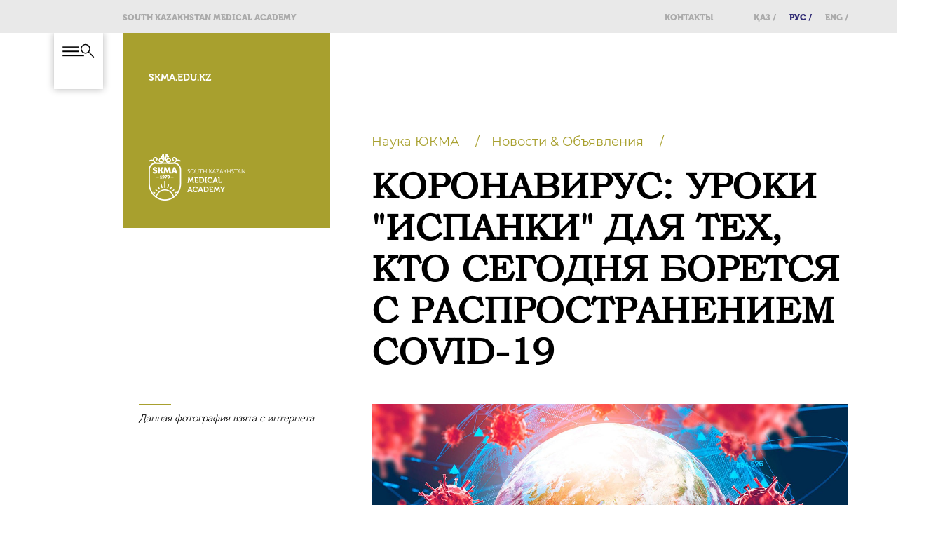

--- FILE ---
content_type: text/html; charset=UTF-8
request_url: https://science.skma.edu.kz/rus/news/medicina-kolledzhi
body_size: 8933
content:
<!DOCTYPE html>
<html lang="ru">
  <head>
    <meta charset="UTF-8" />
    <meta name="viewport" content="width=device-width, initial-scale=1.0" />
    <link rel="stylesheet" href="/src/front/css/main.css" />
	<link rel="icon" href="/images/icon.png">
    <title>Наука ЮКМА</title>
  </head>
  <body>
    <div id="content" class="content">
      <header class="header_third" id="header">
  <div class="news_single_page_top">
    <div class="top">
      <div class="container">
        <div class="top_wrapper">
          <a href="https://skma.edu.kz" class="link" target="_blank">South Kazakhstan Medical Academy</a>
          <a class="ml-auto link" href="/rus/contacts">Контакты</a>
            <ul class="language_list">
    <li             class="language_item"
        >
      <a href="/kaz/news/medicina-kolledzhi">Қаз /</a>
    </li>
    <li             class="language_item language_item_active"
        >
        <a href="/rus/news/medicina-kolledzhi">Рус /</a>
    </li>
    <li             class="language_item"
        >
        <a href="/eng/news/medicina-kolledzhi">Eng /</a>
    </li>
</ul>        </div>
      </div>
    </div>
    <div class="bottom">
      <div class="container">
        <div class="bottom_wrapper">
          <div id="menu">
    <!DOCTYPE svg PUBLIC "-//W3C//DTD SVG 1.1//EN" "http://www.w3.org/Graphics/SVG/1.1/DTD/svg11.dtd">
    <!-- Creator: CorelDRAW 2019 (64-Bit) -->
    <svg xmlns="http://www.w3.org/2000/svg" xml:space="preserve" width="617mm" height="355mm" version="1.1" style="shape-rendering:geometricPrecision; text-rendering:geometricPrecision; image-rendering:optimizeQuality; fill-rule:evenodd; clip-rule:evenodd"
viewBox="0 0 61700 35500"
xmlns:xlink="http://www.w3.org/1999/xlink">
<defs>
<style type="text/css">
 <![CDATA[
  .fil0 {fill:black}
  .fil1 {fill:#1E1E1E}
 ]]>
</style>
</defs>
<g id="Слой_x0020_1">
<metadata id="CorelCorpID_0Corel-Layer"/>
<g id="_2144506838448">
 <path class="fil0" d="M36412.53 14889.12c0,-5905.94 7086.52,-8986.18 11392.88,-4698.31 4033.81,4016.44 1176.65,11279.41 -4357.92,11279.41 -2938.02,0 -5245.65,-1232.68 -6437.81,-3887.69 -355.34,-791.33 -597.15,-1583.01 -597.15,-2693.41zm-1815.46 -113.47c0,5656.9 5740.55,10102.5 11445.31,7927.83 946.81,-360.91 1607.9,-817.86 2397.66,-1346.74 368.43,550.2 1576.29,1633.03 2127.51,2184.26 801.85,801.84 6140.77,6439.25 6722.94,6439.25 395.49,0 907.73,-512.21 907.73,-907.73 0,-587.35 -5574.04,-5857.7 -6382.51,-6666.2 -562.42,-562.39 -1680.96,-1809.22 -2240.99,-2184.22 1780.5,-2658.93 2712.86,-5607.27 1174.43,-8776.74 -983.64,-2026.45 -2145.21,-3222.79 -4160.92,-4235.63 -4069.86,-2045.02 -9001.75,-211.51 -11160.56,4084.82 -406.3,808.57 -830.6,2324.55 -830.6,3481.1z"/>
 <polygon class="fil0" points="2712.8,27824.4 40497.35,27824.4 40497.35,25555.04 2712.8,25555.04 "/>
 <path class="fil1" d="M2712.8 13073.66l28593.7 0c261.46,0 340.39,-78.96 340.39,-340.42l0 -1928.93 -28934.09 0 0 2269.35z"/>
 <path class="fil0" d="M2712.8 20449.01l28593.7 0c261.46,0 340.39,-78.96 340.39,-340.39l0 -1928.93 -28934.09 0 0 2269.32z"/>
</g>
</g>
    </svg>

          </div>

          <div class="bottom_wrapper_left">
            <div class="logo_box">
              <a href="https://skma.edu.kz" class="ukma">
                skma.edu.kz
              </a>
              <a href="https://skma.edu.kz" class="logo">
                <img src="/src/front/img/wrapper-logo.png" alt="" />
              </a>
            </div>
          </div>

          <div class="bottom_wrapper_right">
            <ul class="breadcrumbs">
              <li class="breadcrumbs_item active">
              <a href="/rus/" class="breadcrumbs_link">
                Наука ЮКМА <span>/</span>
              </a>
            </li>
                                <li class="breadcrumbs_item active">
              <a href="/rus/news" class="breadcrumbs_link">
                Новости &amp; Объявления <span>/</span>
              </a>
            </li>
                        </ul>

            <h1 class="heading_main">КОРОНАВИРУС: УРОКИ &quot;ИСПАНКИ&quot; ДЛЯ ТЕХ, КТО СЕГОДНЯ БОРЕТСЯ С РАСПРОСТРАНЕНИЕМ COVID-19</h1>
          </div>
        </div>
      </div>
    </div>
  </div>
</header>

<section class="content" id="content">
  <div class="news_single_page">
      <div class="container">
          <div class="news_single_page_wrapper">
              <div class="news_single_page_intro">
                <div class="news_single_page_intro_sidebar">
                    <div class="news_single_page_intro_sidebar_text">Данная фотография взята с интернета</div>
                </div>
                <div class="news_single_page_intro_content">
                    <img src="/images/news/3zVvyfe9jj.jpeg" alt="" class="news_single_page_intro_content_img">
                    <div class="news_single_page_intro_content_text"><p style="margin-right: 0px; margin-bottom: 0px; margin-left: 0px; padding: 0px; color: rgb(44, 44, 44); font-family: MuseoCyrl-300; font-size: 20px;"><span style="margin: 0px; padding: 0px; font-size: 12pt;"><span style="margin: 0px; padding: 0px; background-color: rgb(253, 253, 253); font-size: inherit !important;"><span style="margin: 0px; padding: 0px; font-family: &quot;Times New Roman&quot;, serif; font-size: inherit !important;"><strong style="margin: 0px; padding: 0px;"><span style="margin: 0px; padding: 0px; font-family: Helvetica; font-size: inherit !important;"><span style="margin: 0px; padding: 0px; color: rgb(63, 63, 66); font-size: inherit !important; font-family: MuseoCyrl-300 !important;">Чуть более 100 лет назад, вскоре после окончания Первой мировой войны, так называемый испанский грипп унес по меньшей мере 50 миллионов жизней по всему миру. Какие уроки из той страшной истории мы можем извлечь, поможет ли это сдержать Covid-19?</span></span></strong></span></span></span></p><div><span style="margin: 0px; padding: 0px; font-size: 12pt;"><span style="margin: 0px; padding: 0px; background-color: rgb(253, 253, 253); font-size: inherit !important;"><span style="margin: 0px; padding: 0px; font-family: &quot;Times New Roman&quot;, serif; font-size: inherit !important;"><strong style="margin: 0px; padding: 0px;"><span style="margin: 0px; padding: 0px; font-family: Helvetica; font-size: inherit !important;"><span style="margin: 0px; padding: 0px; color: rgb(63, 63, 66); font-size: inherit !important; font-family: MuseoCyrl-300 !important;"><br></span></span></strong></span></span></span></div></div>
                </div>
              </div>

              <div class="news_single_page_main">
                <div class="news_single_page_main_sidebar">
                  <div class="news_single_page_main_sidebar_author">
                    <p class="news_single_page_main_sidebar_author_title">Автор</p>
                    <p class="news_single_page_main_sidebar_author_name">Наука ЮКМА / корреспондент SKMA</p>
                  </div>

                  <div class="news_single_page_main_sidebar_date">5 октября 2020 г.</div>

                  <div class="news_page_sidebar_articles news_single_page_main_articles">
                    <h2 class="news_page_sidebar_articles_heading news_single_page_main_articles_heading">Популярные <span>статьи</span></h2>
                    <ul class="news_page_sidebar_articles_list news_single_page_main_articles_list">
                                              <a href="/rus/news/medicina-tarihy" class="news_page_sidebar_articles_link news_single_page_main_articles_link">
                          <li class="news_page_sidebar_articles_item news_single_page_main_articles_item">
                          <div class="news_page_sidebar_articles_number news_single_page_main_articles_number">1</div>
                          <div class="news_page_sidebar_articles_item_info news_single_page_main_articles_item_info">Коллектив ученых из РФ и Германии нашел альтернативный биопсии метод быстрого выявления аллергии и кожных заболеваний при помощи двухфотонной микроскопии,...</div>
                          <div class="news_page_sidebar_articles_item_box news_single_page_main_articles_item_box"></div>
                          </li>
                        </a>
                                              <a href="/rus/news/medicina-kolledzhi" class="news_page_sidebar_articles_link news_single_page_main_articles_link">
                          <li class="news_page_sidebar_articles_item news_single_page_main_articles_item">
                          <div class="news_page_sidebar_articles_number news_single_page_main_articles_number">2</div>
                          <div class="news_page_sidebar_articles_item_info news_single_page_main_articles_item_info">Чуть более 100 лет назад, вскоре после окончания Первой мировой войны, так называемый испанский грипп унес по меньшей мере 50...</div>
                          <div class="news_page_sidebar_articles_item_box news_single_page_main_articles_item_box"></div>
                          </li>
                        </a>
                                              <a href="/rus/news/rektor-sayty" class="news_page_sidebar_articles_link news_single_page_main_articles_link">
                          <li class="news_page_sidebar_articles_item news_single_page_main_articles_item">
                          <div class="news_page_sidebar_articles_number news_single_page_main_articles_number">3</div>
                          <div class="news_page_sidebar_articles_item_info news_single_page_main_articles_item_info">Ученые из Центра болезни Паркинсона при Оксфордском университете (Великобритания) разработали новый метод лечения болезни Паркинсона с помощью так называемых молекулярных...</div>
                          <div class="news_page_sidebar_articles_item_box news_single_page_main_articles_item_box"></div>
                          </li>
                        </a>
                                          </ul>
                  </div>

                                      <div class="news_single_page_main_sidebar_previous_news">Предыдущая новость</div>    
                     
                </div>

                <div class="news_single_page_main_content">
                  <p style="margin-right: 0px; margin-bottom: 0px; margin-left: 0px; padding: 0px; color: rgb(44, 44, 44); font-family: MuseoCyrl-300; font-size: 20px;"><span style="margin: 0px; padding: 0px; font-size: 1rem;"><span style="margin: 0px; padding: 0px; background-color: rgb(253, 253, 253); font-size: inherit !important;"><span style="margin: 0px; padding: 0px; font-family: &quot;Times New Roman&quot;, serif; font-size: inherit !important;"><span style="margin: 0px; padding: 0px; font-family: Helvetica; font-size: inherit !important;"><span style="margin: 0px; padding: 0px; color: rgb(63, 63, 66); font-size: inherit !important; font-family: MuseoCyrl-300 !important;">Мир только-только начинал отходить от ужасной войны, в которой погибло около 20 миллионов, как вдруг пришла напасть еще более смертельная: пандемия гриппа.</span></span></span></span></span></p><p style="margin-right: 0px; margin-bottom: 0px; margin-left: 0px; padding: 0px; color: rgb(44, 44, 44); font-family: MuseoCyrl-300; font-size: 20px;"><span style="margin: 0px; padding: 0px; font-size: 1rem;"><span style="margin: 0px; padding: 0px; background-color: rgb(253, 253, 253); font-size: inherit !important;"><span style="margin: 0px; padding: 0px; font-family: &quot;Times New Roman&quot;, serif; font-size: inherit !important;"><span style="margin: 0px; padding: 0px; font-family: Helvetica; font-size: inherit !important;"><span style="margin: 0px; padding: 0px; color: rgb(63, 63, 66); font-size: inherit !important; font-family: MuseoCyrl-300 !important;">"Испанку", как считают теперь, породили антисанитарные условия Западного фронта (особенно в траншеях и окопах вдоль французской границы), плохое питание, скученность военных лагерей и лагерей беженцев.</span></span></span></span></span></p><p style="margin-right: 0px; margin-bottom: 0px; margin-left: 0px; padding: 0px; color: rgb(44, 44, 44); font-family: MuseoCyrl-300; font-size: 20px;"><span style="margin: 0px; padding: 0px; font-size: 1rem;"><span style="margin: 0px; padding: 0px; background-color: rgb(253, 253, 253); font-size: inherit !important;"><span style="margin: 0px; padding: 0px; font-family: &quot;Times New Roman&quot;, serif; font-size: inherit !important;"><span style="margin: 0px; padding: 0px; font-family: Helvetica; font-size: inherit !important;"><span style="margin: 0px; padding: 0px; color: rgb(63, 63, 66); font-size: inherit !important; font-family: MuseoCyrl-300 !important;">Война закончилась в ноябре 1918-го, солдаты начали возвращаться домой, принося с собой и смертельный вирус. (От испанского гриппа умерло, по разным оценкам, от 50 до 100 млн человек. Испания хоть и первой испытала сильную вспышку болезни, но, скорее всего, эта страна не была первичным эпидемическим очагом. -&nbsp;</span></span><em style="margin: 0px; padding: 0px;"><span style="margin: 0px; padding: 0px; font-size: inherit !important;"><span style="margin: 0px; padding: 0px; color: rgb(63, 63, 66); font-size: inherit !important; font-family: MuseoCyrl-300 !important;">Прим. переводчика</span></span></em><span style="margin: 0px; padding: 0px; font-family: Helvetica; font-size: inherit !important;"><span style="margin: 0px; padding: 0px; color: rgb(63, 63, 66); font-size: inherit !important; font-family: MuseoCyrl-300 !important;">).</span></span></span></span></span></p><p style="margin-right: 0px; margin-bottom: 0px; margin-left: 0px; padding: 0px; color: rgb(44, 44, 44); font-family: MuseoCyrl-300; font-size: 20px;">&nbsp;</p><p style="margin-right: 0px; margin-bottom: 0px; margin-left: 0px; padding: 0px; color: rgb(44, 44, 44); font-family: MuseoCyrl-300; font-size: 20px;"><span style="margin: 0px; padding: 0px; font-size: 12pt;"><span style="margin: 0px; padding: 0px; background-color: rgb(253, 253, 253); font-size: inherit !important;"><span style="margin: 0px; padding: 0px; font-family: &quot;Times New Roman&quot;, serif; font-size: inherit !important;"><span style="margin: 0px; padding: 0px; font-family: Helvetica; font-size: inherit !important;"><span style="margin: 0px; padding: 0px; color: rgb(63, 63, 66); font-size: inherit !important; font-family: MuseoCyrl-300 !important;">С тех пор мир пережил много пандемий, среди которых - три серьезнейших пандемии гриппа, но ни одна из них не стала столь масштабной (умерло 2,7-5,3% населения Земли).</span></span></span></span></span></p><p style="margin-right: 0px; margin-bottom: 0px; margin-left: 0px; padding: 0px; color: rgb(44, 44, 44); font-family: MuseoCyrl-300; font-size: 20px;"><span style="margin: 0px; padding: 0px; font-size: 1rem;"><span style="margin: 0px; padding: 0px; background-color: rgb(253, 253, 253); font-size: inherit !important;"><span style="margin: 0px; padding: 0px; font-family: &quot;Times New Roman&quot;, serif; font-size: inherit !important;"><span style="margin: 0px; padding: 0px; font-family: Helvetica; font-size: inherit !important;"><span style="margin: 0px; padding: 0px; color: rgb(63, 63, 66); font-size: inherit !important; font-family: MuseoCyrl-300 !important;">И хотя нынешняя вспышка коронавируса и вызываемой им болезни Covid-19 ни в какое сравнение не идет с "испанкой", она - каждый день в заголовках СМИ. Самое время взглянуть, чему человечество научилось, пережив испанский грипп, и помогут ли нам эти уроки сегодня.</span></span></span></span></span></p><p style="margin-right: 0px; margin-bottom: 0px; margin-left: 0px; padding: 0px; color: rgb(44, 44, 44); font-family: MuseoCyrl-300; font-size: 20px;"><img src="https://cademy.torero.kz/userfiles/files/image-20201008131201-2.jpeg" style="margin: 20px auto; padding: 0px; height: 539px; width: 808px;"></p><h2 style="margin-right: 0px; margin-bottom: 0px; margin-left: 0px; padding: 0px; color: rgb(44, 44, 44); font-family: MuseoCyrl-300;"><span style="margin: 0px; padding: 0px; font-size: 18pt;"><span style="margin: 0px; padding: 0px; background-color: rgb(253, 253, 253);"><span style="margin: 0px; padding: 0px; font-family: &quot;Times New Roman&quot;, serif;"><span style="margin: 0px; padding: 0px; font-family: Helvetica;"><span style="margin: 0px; padding: 0px; color: rgb(63, 63, 66);">Люди часто умирают от пневмонии</span></span></span></span></span></h2><p style="margin-right: 0px; margin-bottom: 0px; margin-left: 0px; padding: 0px; color: rgb(44, 44, 44); font-family: MuseoCyrl-300; font-size: 20px;"><span style="margin: 0px; padding: 0px; font-size: 1rem;"><span style="margin: 0px; padding: 0px; background-color: rgb(253, 253, 253); font-size: inherit !important;"><span style="margin: 0px; padding: 0px; font-family: &quot;Times New Roman&quot;, serif; font-size: inherit !important;"><span style="margin: 0px; padding: 0px; font-family: Helvetica; font-size: inherit !important;"><span style="margin: 0px; padding: 0px; color: rgb(63, 63, 66); font-size: inherit !important; font-family: MuseoCyrl-300 !important;">У многих из тех, кто скончался от Covid-19, развилась та или иная форма пневмонии из-за того, что иммунная система человека была уже ослаблена борьбой с вирусом.</span></span></span></span></span></p><p style="margin-right: 0px; margin-bottom: 0px; margin-left: 0px; padding: 0px; color: rgb(44, 44, 44); font-family: MuseoCyrl-300; font-size: 20px;"><span style="margin: 0px; padding: 0px; font-size: 1rem;"><span style="margin: 0px; padding: 0px; background-color: rgb(253, 253, 253); font-size: inherit !important;"><span style="margin: 0px; padding: 0px; font-family: &quot;Times New Roman&quot;, serif; font-size: inherit !important;"><span style="margin: 0px; padding: 0px; font-family: Helvetica; font-size: inherit !important;"><span style="margin: 0px; padding: 0px; color: rgb(63, 63, 66); font-size: inherit !important; font-family: MuseoCyrl-300 !important;">Это похоже на то, что происходило во время пандемии "испанки" - хотя следует подчеркнуть, что смертность от Covid-19 во много раз ниже, чем от испанского гриппа.</span></span></span></span></span></p><p style="margin-right: 0px; margin-bottom: 0px; margin-left: 0px; padding: 0px; color: rgb(44, 44, 44); font-family: MuseoCyrl-300; font-size: 20px;"><span style="margin: 0px; padding: 0px; font-size: 1rem;"><span style="margin: 0px; padding: 0px; background-color: rgb(253, 253, 253); font-size: inherit !important;"><span style="margin: 0px; padding: 0px; font-family: &quot;Times New Roman&quot;, serif; font-size: inherit !important;"><span style="margin: 0px; padding: 0px; font-family: Helvetica; font-size: inherit !important;"><span style="margin: 0px; padding: 0px; color: rgb(63, 63, 66); font-size: inherit !important; font-family: MuseoCyrl-300 !important;">Более восприимчивы к инфекции, которая ведет к развитию воспаления легких, пожилые люди и те, у кого иммунная система ослаблена. Именно они пока составляют большинство тех, кто скончался от коронавируса.</span></span></span></span></span></p><h2 style="margin-right: 0px; margin-bottom: 0px; margin-left: 0px; padding: 0px; color: rgb(44, 44, 44); font-family: MuseoCyrl-300;"><span style="margin: 0px; padding: 0px; font-size: 2rem;"><span style="margin: 0px; padding: 0px; background-color: rgb(253, 253, 253);"><span style="margin: 0px; padding: 0px; font-family: &quot;Times New Roman&quot;, serif;"><span style="margin: 0px; padding: 0px; font-family: Helvetica;"><span style="margin: 0px; padding: 0px; color: rgb(63, 63, 66);">До некоторых районов мира болезнь не добралась. Почему?</span></span></span></span></span></h2><p style="margin-right: 0px; margin-bottom: 0px; margin-left: 0px; padding: 0px; color: rgb(44, 44, 44); font-family: MuseoCyrl-300; font-size: 20px;"><span style="margin: 0px; padding: 0px; font-size: 1rem;"><span style="margin: 0px; padding: 0px; background-color: rgb(253, 253, 253); font-size: inherit !important;"><span style="margin: 0px; padding: 0px; font-family: &quot;Times New Roman&quot;, serif; font-size: inherit !important;"><span style="margin: 0px; padding: 0px; font-family: Helvetica; font-size: inherit !important;"><span style="margin: 0px; padding: 0px; color: rgb(63, 63, 66); font-size: inherit !important; font-family: MuseoCyrl-300 !important;">В то время, когда разразилась эпидемия "испанки", международных пассажирских авиалиний еще не существовало. И тем не менее, не так много районов нашей планеты избежало заражения.</span></span></span></span></span></p><p style="margin-right: 0px; margin-bottom: 0px; margin-left: 0px; padding: 0px; color: rgb(44, 44, 44); font-family: MuseoCyrl-300; font-size: 20px;"><span style="margin: 0px; padding: 0px; font-size: 1rem;"><span style="margin: 0px; padding: 0px; background-color: rgb(253, 253, 253); font-size: inherit !important;"><span style="margin: 0px; padding: 0px; font-family: &quot;Times New Roman&quot;, serif; font-size: inherit !important;"><span style="margin: 0px; padding: 0px; font-family: Helvetica; font-size: inherit !important;"><span style="margin: 0px; padding: 0px; color: rgb(63, 63, 66); font-size: inherit !important; font-family: MuseoCyrl-300 !important;">Да, продвижение пандемии по земному шару шло медленнее, чем это случилось бы сегодня, так как вирус переносили пассажиры поездов и пароходов, а не авиалайнеров. Некоторые регионы держались довольно долго - месяцы, а то и годы, но "испанка" рано или поздно добиралась и до них.</span></span></span></span></span></p><p style="margin-right: 0px; margin-bottom: 0px; margin-left: 0px; padding: 0px; color: rgb(44, 44, 44); font-family: MuseoCyrl-300; font-size: 20px;"><img src="https://cademy.torero.kz/userfiles/files/image-20201008131201-3.jpeg" style="margin: 20px auto; padding: 0px; height: 685px; width: 808px;"></p><p style="margin-right: 0px; margin-bottom: 0px; margin-left: 0px; padding: 0px; color: rgb(44, 44, 44); font-family: MuseoCyrl-300; font-size: 20px;"><span style="margin: 0px; padding: 0px; font-size: 12pt;"><span style="margin: 0px; padding: 0px; background-color: rgb(253, 253, 253); font-size: inherit !important;"><span style="margin: 0px; padding: 0px; font-family: &quot;Times New Roman&quot;, serif; font-size: inherit !important;"><span style="margin: 0px; padding: 0px; font-family: Helvetica; font-size: inherit !important;"><span style="margin: 0px; padding: 0px; color: rgb(63, 63, 66); font-size: inherit !important; font-family: MuseoCyrl-300 !important;">Однако в ряде мест люди сумели почти полностью изолироваться от смертельного вируса - причем часто используя для этого довольно простые меры, которые актуальны и сейчас, 100 лет спустя.</span></span></span></span></span></p><p style="margin-right: 0px; margin-bottom: 0px; margin-left: 0px; padding: 0px; color: rgb(44, 44, 44); font-family: MuseoCyrl-300; font-size: 20px;"><span style="margin: 0px; padding: 0px; font-size: 1rem;"><span style="margin: 0px; padding: 0px; background-color: rgb(253, 253, 253); font-size: inherit !important;"><span style="margin: 0px; padding: 0px; font-family: &quot;Times New Roman&quot;, serif; font-size: inherit !important;"><span style="margin: 0px; padding: 0px; font-family: Helvetica; font-size: inherit !important;"><span style="margin: 0px; padding: 0px; color: rgb(63, 63, 66); font-size: inherit !important; font-family: MuseoCyrl-300 !important;">Например, на Аляске одна община в области Бристол-Бей закрыла школы, запретила массовые общественные мероприятия и перекрыла въезд в деревню с главной магистрали штата - этакий низкотехнологичный вариант антикоронавирусных мер, которые применяют сейчас власти некоторых стран, в том числе китайские - в провинции Хубэй, и итальянские - на севере страны.</span></span></span></span></span></p><p style="margin-right: 0px; margin-bottom: 0px; margin-left: 0px; padding: 0px; color: rgb(44, 44, 44); font-family: MuseoCyrl-300; font-size: 20px;">&nbsp;</p><h2 style="margin-right: 0px; margin-bottom: 0px; margin-left: 0px; padding: 0px; color: rgb(44, 44, 44); font-family: MuseoCyrl-300;"><span style="margin: 0px; padding: 0px; font-size: 18pt;"><span style="margin: 0px; padding: 0px; background-color: rgb(253, 253, 253);"><span style="margin: 0px; padding: 0px; font-family: &quot;Times New Roman&quot;, serif;"><span style="margin: 0px; padding: 0px; font-family: Helvetica;"><span style="margin: 0px; padding: 0px; color: rgb(63, 63, 66);">Разные вирусы нацелены на разные группы населения</span></span></span></span></span></h2><p style="margin-right: 0px; margin-bottom: 0px; margin-left: 0px; padding: 0px; color: rgb(44, 44, 44); font-family: MuseoCyrl-300; font-size: 20px;"><span style="margin: 0px; padding: 0px; font-size: 1rem;"><span style="margin: 0px; padding: 0px; background-color: rgb(253, 253, 253); font-size: inherit !important;"><span style="margin: 0px; padding: 0px; font-family: &quot;Times New Roman&quot;, serif; font-size: inherit !important;"><span style="margin: 0px; padding: 0px; font-family: Helvetica; font-size: inherit !important;"><span style="margin: 0px; padding: 0px; color: rgb(63, 63, 66); font-size: inherit !important; font-family: MuseoCyrl-300 !important;">Врачи называют пандемию "испанки" величайшей медицинской катастрофой в истории человечества. И дело не только в том, что умерло так много, но еще и в том, что многие жертвы вируса были молодыми и здоровыми людьми.</span></span></span></span></span></p><p style="margin-right: 0px; margin-bottom: 0px; margin-left: 0px; padding: 0px; color: rgb(44, 44, 44); font-family: MuseoCyrl-300; font-size: 20px;"><span style="margin: 0px; padding: 0px; font-size: 1rem;"><span style="margin: 0px; padding: 0px; background-color: rgb(253, 253, 253); font-size: inherit !important;"><span style="margin: 0px; padding: 0px; font-family: &quot;Times New Roman&quot;, serif; font-size: inherit !important;"><span style="margin: 0px; padding: 0px; font-family: Helvetica; font-size: inherit !important;"><span style="margin: 0px; padding: 0px; color: rgb(63, 63, 66); font-size: inherit !important; font-family: MuseoCyrl-300 !important;">В обычной обстановке здоровая иммунная система довольно успешно справляется с гриппом. Однако та его разновидность, которая смертельной косой прошлась по нашей планете 100 лет назад, развивалась так стремительно, что порождала так называемый цитокиновый шторм, гиперцитокинемию - мощную и потенциально летальную реакцию иммунной системы.</span></span></span></span></span></p><p style="margin-right: 0px; margin-bottom: 0px; margin-left: 0px; padding: 0px; color: rgb(44, 44, 44); font-family: MuseoCyrl-300; font-size: 20px;"><span style="margin: 0px; padding: 0px; font-size: 1rem;"><span style="margin: 0px; padding: 0px; background-color: rgb(253, 253, 253); font-size: inherit !important;"><span style="margin: 0px; padding: 0px; font-family: &quot;Times New Roman&quot;, serif; font-size: inherit !important;"><span style="margin: 0px; padding: 0px; font-family: Helvetica; font-size: inherit !important;"><span style="margin: 0px; padding: 0px; color: rgb(63, 63, 66); font-size: inherit !important; font-family: MuseoCyrl-300 !important;">(Иммунные клетки выделяют цитокины, активирующие такие же иммунные клетки и стимулирующие их вырабатывать новые порции тех же цитокинов. Ткани очага воспаления разрушаются, одновременно воспаление распространяется на соседние ткани. Со временем цитокиновый шторм охватывает весь организм, и всё заканчивается смертью пациента. -&nbsp;</span></span><em style="margin: 0px; padding: 0px;"><span style="margin: 0px; padding: 0px; font-size: inherit !important;"><span style="margin: 0px; padding: 0px; color: rgb(63, 63, 66); font-size: inherit !important; font-family: MuseoCyrl-300 !important;">Прим. переводчика</span></span></em><span style="margin: 0px; padding: 0px; font-family: Helvetica; font-size: inherit !important;"><span style="margin: 0px; padding: 0px; color: rgb(63, 63, 66); font-size: inherit !important; font-family: MuseoCyrl-300 !important;">.)</span></span></span></span></span></p><p style="margin-right: 0px; margin-bottom: 0px; margin-left: 0px; padding: 0px; color: rgb(44, 44, 44); font-family: MuseoCyrl-300; font-size: 20px;"><span style="margin: 0px; padding: 0px; font-size: 1rem;"><span style="margin: 0px; padding: 0px; background-color: rgb(253, 253, 253); font-size: inherit !important;"><span style="margin: 0px; padding: 0px; font-family: &quot;Times New Roman&quot;, serif; font-size: inherit !important;"><span style="margin: 0px; padding: 0px; font-family: Helvetica; font-size: inherit !important;"><span style="margin: 0px; padding: 0px; color: rgb(63, 63, 66); font-size: inherit !important; font-family: MuseoCyrl-300 !important;">Такая реакция иммунной системы оказалась роковой для миллионов молодых людей - их здоровый организм бунтовал против вируса, и иммунная система сама себя убивала. Интересно, что пожилые были не так уязвимы - возможно, потому, что уже пережили похожий штамм гриппа, который распространялся по планете еще с 1830-х.</span></span></span></span></span></p><p style="margin-right: 0px; margin-bottom: 0px; margin-left: 0px; padding: 0px; color: rgb(44, 44, 44); font-family: MuseoCyrl-300; font-size: 20px;"><span style="margin: 0px; padding: 0px; font-size: 1rem;"><span style="margin: 0px; padding: 0px; background-color: rgb(253, 253, 253); font-size: inherit !important;"><span style="margin: 0px; padding: 0px; font-family: &quot;Times New Roman&quot;, serif; font-size: inherit !important;"><span style="margin: 0px; padding: 0px; font-family: Helvetica; font-size: inherit !important;"><span style="margin: 0px; padding: 0px; color: rgb(63, 63, 66); font-size: inherit !important; font-family: MuseoCyrl-300 !important;">Что же касается нынешнего коронавируса, то наибольшему риску подвергаются как раз пожилые и люди с хроническими заболеваниями, или недавно чем-то переболевшие. Самая высокая смертность - среди тех, кому за 80.</span></span></span></span></span></p><p style="margin-right: 0px; margin-bottom: 0px; margin-left: 0px; padding: 0px; color: rgb(44, 44, 44); font-family: MuseoCyrl-300; font-size: 20px;"><img src="https://cademy.torero.kz/userfiles/files/image-20201008131201-4.jpeg" style="margin: 20px auto; padding: 0px; height: 539px; width: 808px;"></p><h2 style="margin-right: 0px; margin-bottom: 0px; margin-left: 0px; padding: 0px; color: rgb(44, 44, 44); font-family: MuseoCyrl-300;"><span style="margin: 0px; padding: 0px; font-size: 18pt;"><span style="margin: 0px; padding: 0px; background-color: rgb(253, 253, 253);"><span style="margin: 0px; padding: 0px; font-family: &quot;Times New Roman&quot;, serif;"><span style="margin: 0px; padding: 0px; font-family: Helvetica;"><span style="margin: 0px; padding: 0px; color: rgb(63, 63, 66);">Лучшая защита - эффективная система здравоохранения</span></span></span></span></span></h2><p style="margin-right: 0px; margin-bottom: 0px; margin-left: 0px; padding: 0px; color: rgb(44, 44, 44); font-family: MuseoCyrl-300; font-size: 20px;"><span style="margin: 0px; padding: 0px; font-size: 1rem;"><span style="margin: 0px; padding: 0px; background-color: rgb(253, 253, 253); font-size: inherit !important;"><span style="margin: 0px; padding: 0px; font-family: &quot;Times New Roman&quot;, serif; font-size: inherit !important;"><span style="margin: 0px; padding: 0px; font-family: Helvetica; font-size: inherit !important;"><span style="margin: 0px; padding: 0px; color: rgb(63, 63, 66); font-size: inherit !important; font-family: MuseoCyrl-300 !important;">Пандемия испанского гриппа разразилась в мире, только что вышедшем из мировой войны, когда важнейшие государственные ресурсы направлялись на военные нужды.</span></span></span></span></span></p><p style="margin-right: 0px; margin-bottom: 0px; margin-left: 0px; padding: 0px; color: rgb(44, 44, 44); font-family: MuseoCyrl-300; font-size: 20px;"><span style="margin: 0px; padding: 0px; font-size: 1rem;"><span style="margin: 0px; padding: 0px; background-color: rgb(253, 253, 253); font-size: inherit !important;"><span style="margin: 0px; padding: 0px; font-family: &quot;Times New Roman&quot;, serif; font-size: inherit !important;"><span style="margin: 0px; padding: 0px; font-family: Helvetica; font-size: inherit !important;"><span style="margin: 0px; padding: 0px; color: rgb(63, 63, 66); font-size: inherit !important; font-family: MuseoCyrl-300 !important;">Концепция общественного здравоохранения была в зачаточном состоянии, и во многих странах только представители среднего класса или богачи могли себе позволить визит к врачу.</span></span></span></span></span></p><p style="margin-right: 0px; margin-bottom: 0px; margin-left: 0px; padding: 0px; color: rgb(44, 44, 44); font-family: MuseoCyrl-300; font-size: 20px;"><span style="margin: 0px; padding: 0px; font-size: 1rem;"><span style="margin: 0px; padding: 0px; background-color: rgb(253, 253, 253); font-size: inherit !important;"><span style="margin: 0px; padding: 0px; font-family: &quot;Times New Roman&quot;, serif; font-size: inherit !important;"><span style="margin: 0px; padding: 0px; font-family: Helvetica; font-size: inherit !important;"><span style="margin: 0px; padding: 0px; color: rgb(63, 63, 66); font-size: inherit !important; font-family: MuseoCyrl-300 !important;">Тот грипп убил множество людей, живших в трущобах и просто в бедных районах, тех, кто плохо питался и жил в условиях без санитарных услуг. Эти люди часто уже до этого чем-то болели.</span></span></span></span></span></p><p style="margin-right: 0px; margin-bottom: 0px; margin-left: 0px; padding: 0px; color: rgb(44, 44, 44); font-family: MuseoCyrl-300; font-size: 20px;">&nbsp;</p><p style="margin-right: 0px; margin-bottom: 0px; margin-left: 0px; padding: 0px; color: rgb(44, 44, 44); font-family: MuseoCyrl-300; font-size: 20px;"><span style="margin: 0px; padding: 0px; font-size: 12pt;"><span style="margin: 0px; padding: 0px; background-color: rgb(253, 253, 253); font-size: inherit !important;"><span style="margin: 0px; padding: 0px; font-family: &quot;Times New Roman&quot;, serif; font-size: inherit !important;"><span style="margin: 0px; padding: 0px; font-family: Helvetica; font-size: inherit !important;"><span style="margin: 0px; padding: 0px; color: rgb(63, 63, 66); font-size: inherit !important; font-family: MuseoCyrl-300 !important;">"Испанка" подстегнула создание систем здравоохранения в развитых странах мира, поскольку ученые и правительства поняли, что такие пандемии теперь будут развиваться гораздо быстрее, чем в прошлом.</span></span></span></span></span></p><p style="margin-right: 0px; margin-bottom: 0px; margin-left: 0px; padding: 0px; color: rgb(44, 44, 44); font-family: MuseoCyrl-300; font-size: 20px;"><span style="margin: 0px; padding: 0px; font-size: 1rem;"><span style="margin: 0px; padding: 0px; background-color: rgb(253, 253, 253); font-size: inherit !important;"><span style="margin: 0px; padding: 0px; font-family: &quot;Times New Roman&quot;, serif; font-size: inherit !important;"><span style="margin: 0px; padding: 0px; font-family: Helvetica; font-size: inherit !important;"><span style="margin: 0px; padding: 0px; color: rgb(63, 63, 66); font-size: inherit !important; font-family: MuseoCyrl-300 !important;">И уже недостаточно лечить людей в каждом конкретном случае - для того чтобы справиться с пандемией в городских условиях, властям необходимо мобилизовать ресурсы точно так же, как они это делали во время войны: помещать в карантин тех, у кого есть признаки болезни; отделять тех, кто переносит болезнь легко, от тех, у кого она осложнена; ограничить передвижение людей для того, чтобы эпидемия захлебнулась.</span></span></span></span></span></p><p style="margin-right: 0px; margin-bottom: 0px; margin-left: 0px; padding: 0px; color: rgb(44, 44, 44); font-family: MuseoCyrl-300; font-size: 20px;"><span style="margin: 0px; padding: 0px; font-size: 1rem;"><span style="margin: 0px; padding: 0px; background-color: rgb(253, 253, 253); font-size: inherit !important;"><span style="margin: 0px; padding: 0px; font-family: &quot;Times New Roman&quot;, serif; font-size: inherit !important;"><span style="margin: 0px; padding: 0px; font-family: Helvetica; font-size: inherit !important;"><span style="margin: 0px; padding: 0px; color: rgb(63, 63, 66); font-size: inherit !important; font-family: MuseoCyrl-300 !important;">Те меры, к которым сегодня прибегает здравоохранение в разных странах мира, пытаясь сдержать распространение Covid-19, - это как раз то, чему нас научил испанский грипп, хоть и дорогой ценой.</span></span></span></span></span></p><p style="margin-right: 0px; margin-bottom: 0px; margin-left: 0px; padding: 0px; color: rgb(44, 44, 44); font-family: MuseoCyrl-300; font-size: 20px;">&nbsp;</p><p style="margin-right: 0px; margin-bottom: 0px; margin-left: 0px; padding: 0px; color: rgb(44, 44, 44); font-family: MuseoCyrl-300; font-size: 20px;"><span style="margin: 0px; padding: 0px; font-size: 1rem;"><span style="margin: 0px; padding: 0px; background-color: rgb(253, 253, 253); font-size: inherit !important;"><span style="margin: 0px; padding: 0px; font-family: &quot;Times New Roman&quot;, serif; font-size: inherit !important;"><span style="margin: 0px; padding: 0px; font-family: Helvetica; font-size: inherit !important;"><span style="margin: 0px; padding: 0px; color: rgb(63, 63, 66); font-size: inherit !important; font-family: MuseoCyrl-300 !important;"></span></span></span></span></span></p><p style="margin-right: 0px; margin-bottom: 0px; margin-left: 0px; padding: 0px; color: rgb(44, 44, 44); font-family: MuseoCyrl-300; font-size: 20px;"><span style="margin: 0px; padding: 0px; font-size: 1rem;"><span style="margin: 0px; padding: 0px; background-color: rgb(253, 253, 253); font-size: inherit !important;"><span style="margin: 0px; padding: 0px; font-family: &quot;Times New Roman&quot;, serif; font-size: inherit !important;"><span style="margin: 0px; padding: 0px; font-family: Helvetica; font-size: inherit !important;"><span style="margin: 0px; padding: 0px; color: rgb(63, 63, 66); font-size: inherit !important; font-family: MuseoCyrl-300 !important;">https://www.bbc.com/russian/vert-fut-51723306</span></span></span></span></span></p>

                                      <ul class="news_single_page_main_content_tags">
                                              <li class="news_single_page_main_content_tags_item">
                          <a href="/rus/tags/ylym" class="news_single_page_main_content_tags_link">#Наука</a>
                        </li>
                                          </ul>
                                  </div>
              </div>
          </div>
          
                      <div class="news_single_page_main_previous_line"></div>
                </div>

      <div class="news_single_page_related">
        <div class="container">
          <div class="news_single_page_related_wrapper">
                          <div class="news_single_page_related_previous_empty"></div>
                        <div class="news_single_page_related_previous">
                              <img src="/images/news/E6eYyLHZvN.jpeg" alt="" class="news_single_page_related_img">
                <div class="news_single_page_related_info">
                  <a href="/rus/news/categories/ylym" class="news_single_page_related_info_category">Наука</a>
                  <a href="/rus/news/rektor-sayty" class="news_single_page_related_info_heading">БРИТАНСКИЕ УЧЕНЫЕ ПРЕДЛАГАЮТ ЛЕЧИТЬ БОЛЕЗНЬ ПАРКИНСОНА С ПОМ...</a>
                  <div class="news_single_page_related_info_intro">Чуть более 100 лет назад, вскоре после окончания Первой мировой войны, так называемый испанский грипп...</div>
                </div>
                          </div>
            <div class="news_single_page_related_next">
                              <img src="/images/news/ocgUJjqc7Q.jpeg" alt="" class="news_page_single_page_related_img">
                <div class="news_single_page_related_info">
                  <a href="/rus/news/categories/is-shara" class="news_single_page_related_info_category">Мероприятие</a>
                  <a href="/rus/news/o-ma-zha-aly-tary" class="news_single_page_related_info_heading">НОБЕЛЕВСКУЮ ПРЕМИЮ ПО ХИМИИ ПОЛУЧИЛИ СОЗДАТЕЛЬНИЦЫ «ГЕНЕТИЧЕ...</a>
                  <div class="news_single_page_related_info_intro">Чуть более 100 лет назад, вскоре после окончания Первой мировой войны, так называемый испанский грипп...</div>
                </div>
                          </div>
          </div>
        </div>
      </div>
  </div>
</section>    
    </div>

    <footer class="footer footer_green" id="footer">
      <div class="container">
        <div class="footer_wrapper">
    <img src="/src/front/img/footer-logo.png" alt="" class="footer_logo" />

    <div class="v-line-white v-line-container">
      <div class="footer_socials footer_block">
        <h2 class="footer_heading">Мы в социальных сетях</h2>

        <div class="footer-h-line"></div>

        <ul class="footer_list">
          <li class="footer_item">
            <a href="https://www.instagram.com/medacadem_skma/" target="_blank" class="footer_link">Instagram</a>
          </li>
          <li class="footer_item">
            <a href="https://plus.google.com/u/1/103432701981193871235/posts" target="_blank" class="footer_link">Google +</a>
          </li>
          <li class="footer_item">
            <a href="https://www.youtube.com/channel/UC2KQ2vGectAWstvVXKUL2Og" target="_blank" class="footer_link">Youtube</a>
          </li>
          <li class="footer_item">
            <a href="https://www.facebook.com/ukma.kz" target="_blank" class="footer_link">Facebook</a>
          </li>
        </ul>
      </div>
    </div>

    <div class="v-line-white v-line-container">
      <div class="footer_sites footer_block">
        <h2 class="footer_heading">Другие наши сайты</h2>

        <div class="footer-h-line"></div>

        <ul class="footer_list">
          <li class="footer_item">
            <a href="https://rector.skma.edu.kz" target="_blank" class="footer_link">Блог ректора</a>
          </li>
          <li class="footer_item">
            <a href="https://library.skma.edu.kz" target="_blank" class="footer_link">Библиотека</a>
          </li>
          <li class="footer_item">
            <a href="https://base.ukgfa.kz/" target="_blank" class="footer_link">Виртуальная база</a>
          </li>
        </ul>
      </div>
    </div>

    <div class="v-line-white v-line-container">
      <div class="footer_about footer_block">
        <h2 class="footer_heading">Про нас</h2>

        <div class="footer-h-line"></div>

        <ul class="footer_list">
          <li class="footer_item">
            <a href="https://skma.edu.kz/news" target="_blank" class="footer_link">СМИ о нас</a>
          </li>
          <li class="footer_item">
            <a href="https://skma.edu.kz/pages/kontakty" target="_blank" class="footer_link">Контакты</a>
          </li>
          <li class="footer_item">
            <a href="https://skma.edu.kz/pages/dlya-rabotodateley" target="_blank" class="footer_link">Для работодателей</a>
          </li>
          <li class="footer_item">
            <a href="https://skma.edu.kz/pages/dlya-vypusknikov" target="_blank" class="footer_link">Для выпускников</a>
          </li>
        </ul>
      </div>
    </div>
  </div>      </div>
    </footer>

    <div id="popup" class="popup popup_green">
      <div class="popup_top_wrapper">
        <div class="container">
          <div class="popup_wrapper">
    <div class="popup_top">
      <div class="popup_menu">
        <form action="/rus/search" method="GET" class="popup_search">
          <label for="popup_search_input" class="popup_search_label">
            <img
              src="/src/front/img/close.png"
              class="popup_menu_close"
              id="popup_menu_close"
            />
            <input
              type="text"
              id="popup_search_input"
              placeholder="Поиск..."
              name="search_input"
              class="popup_search_input"
              autocomplete="off"
            />
            <img src="/src/front/img/search-popup-icon.png" alt="" />
          </label>
        </form>

        <ul class="popup_menu_list">
          <li class="popup_menu_item">
            <a href="/rus/herald" class="popup_menu_link">Журналы</a>
          </li>
          <li class="popup_menu_item">
            <a href="/rus/news" class="popup_menu_link">Управление научно-клинической работы</a>
          </li>
          <li class="popup_menu_item">
            <a href="/rus/contacts" class="popup_menu_link">Контакты</a>
          </li>
          <li class="popup_menu_item">
            <a href="/rus/events" class="popup_menu_link">Мероприятия</a>
          </li>
          <li class="popup_menu_item">
            <a href="/rus" class="popup_menu_link">Офис управления проектами и коммерциализации</a>
          </li>
        </ul>
      </div>
      <div class="popup_stom">
        <div class="popup_stom_wrapper">
          <img
            src="/src/front/img/popup-top-img.png"
            alt=""
            class="popup_stom_top_img"
          />
          <div class="popup_stom_heading_container">
            <h3>Стоматологическая клиника</h3>
            <h2 class="h-line-blue h-line-container">
              »academ stom klinikasy
            </h2>
          </div>
          <img
            src="/src/front/img/popup-stom-img.jpg"
            class="popup_stom_bottom_img"
            alt=""
          />
        </div>
      </div>
    </div>
  </div>        </div>
      </div>

      <footer class="footer footer_green">
        <div class="container">
          <div class="footer_wrapper">
    <img src="/src/front/img/footer-logo.png" alt="" class="footer_logo" />

    <div class="v-line-white v-line-container">
      <div class="footer_socials footer_block">
        <h2 class="footer_heading">Мы в социальных сетях</h2>

        <div class="footer-h-line"></div>

        <ul class="footer_list">
          <li class="footer_item">
            <a href="https://www.instagram.com/medacadem_skma/" target="_blank" class="footer_link">Instagram</a>
          </li>
          <li class="footer_item">
            <a href="https://plus.google.com/u/1/103432701981193871235/posts" target="_blank" class="footer_link">Google +</a>
          </li>
          <li class="footer_item">
            <a href="https://www.youtube.com/channel/UC2KQ2vGectAWstvVXKUL2Og" target="_blank" class="footer_link">Youtube</a>
          </li>
          <li class="footer_item">
            <a href="https://www.facebook.com/ukma.kz" target="_blank" class="footer_link">Facebook</a>
          </li>
        </ul>
      </div>
    </div>

    <div class="v-line-white v-line-container">
      <div class="footer_sites footer_block">
        <h2 class="footer_heading">Другие наши сайты</h2>

        <div class="footer-h-line"></div>

        <ul class="footer_list">
          <li class="footer_item">
            <a href="https://rector.skma.edu.kz" target="_blank" class="footer_link">Блог ректора</a>
          </li>
          <li class="footer_item">
            <a href="https://library.skma.edu.kz" target="_blank" class="footer_link">Библиотека</a>
          </li>
          <li class="footer_item">
            <a href="https://base.ukgfa.kz/" target="_blank" class="footer_link">Виртуальная база</a>
          </li>
        </ul>
      </div>
    </div>

    <div class="v-line-white v-line-container">
      <div class="footer_about footer_block">
        <h2 class="footer_heading">Про нас</h2>

        <div class="footer-h-line"></div>

        <ul class="footer_list">
          <li class="footer_item">
            <a href="https://skma.edu.kz/news" target="_blank" class="footer_link">СМИ о нас</a>
          </li>
          <li class="footer_item">
            <a href="https://skma.edu.kz/pages/kontakty" target="_blank" class="footer_link">Контакты</a>
          </li>
          <li class="footer_item">
            <a href="https://skma.edu.kz/pages/dlya-rabotodateley" target="_blank" class="footer_link">Для работодателей</a>
          </li>
          <li class="footer_item">
            <a href="https://skma.edu.kz/pages/dlya-vypusknikov" target="_blank" class="footer_link">Для выпускников</a>
          </li>
        </ul>
      </div>
    </div>
  </div>        </div>
      </footer>
    </div>

    <script src="/src/front/js/script.js"></script>
  </body>
</html>


--- FILE ---
content_type: text/css
request_url: https://science.skma.edu.kz/src/front/css/main.css
body_size: 14014
content:
@font-face {
  font-family: "MuseoCyrl-100";
  src: url("/src/front/fonts/MuseoCyrl100.otf");
  font-weight: 100;
}

@font-face {
  font-family: "MuseoCyrl-300";
  src: url("/src/front/fonts/MuseoCyrl300.otf");
  font-weight: 300;
}

@font-face {
  font-family: "MuseoCyrl-500";
  src: url("/src/front/fonts/MuseoCyrl500.otf");
  font-weight: 500;
}

@font-face {
  font-family: "MuseoCyrl-700";
  src: url("/src/front/fonts/MuseoCyrl700.otf");
  font-weight: 700;
}

@font-face {
  font-family: "MuseoCyrl-900";
  src: url("/src/front/fonts/MuseoCyrl900.otf");
  font-weight: 900;
}

@font-face {
  font-family: "BookmanOldStyle";
  src: url("/src/front/fonts/BookmanOldStyle.ttf");
}

@font-face {
  font-family: "Montserrat";
  src: url("/src/front/fonts/Montserrat-Regular.ttf");
}

/** Colors */
/** Fonts */
/*! normalize.css v8.0.1 | MIT License | github.com/necolas/normalize.css */
/* Document
   ========================================================================== */
/**
 * 1. Correct the line height in all browsers.
 * 2. Prevent adjustments of font size after orientation changes in iOS.
 */
html {
  line-height: 1.15;
  /* 1 */
  -webkit-text-size-adjust: 100%;
  /* 2 */
}

/* Sections
     ========================================================================== */
/**
   * Remove the margin in all browsers.
   */
body {
  margin: 0;
}

/**
   * Render the `main` element consistently in IE.
   */
main {
  display: block;
}

/**
   * Correct the font size and margin on `h1` elements within `section` and
   * `article` contexts in Chrome, Firefox, and Safari.
   */
h1 {
  font-size: 2em;
  margin: 0.67em 0;
}

/* Grouping content
     ========================================================================== */
/**
   * 1. Add the correct box sizing in Firefox.
   * 2. Show the overflow in Edge and IE.
   */
hr {
  -webkit-box-sizing: content-box;
          box-sizing: content-box;
  /* 1 */
  height: 0;
  /* 1 */
  overflow: visible;
  /* 2 */
}

/**
   * 1. Correct the inheritance and scaling of font size in all browsers.
   * 2. Correct the odd `em` font sizing in all browsers.
   */
pre {
  font-family: monospace, monospace;
  /* 1 */
  font-size: 1em;
  /* 2 */
}

/* Text-level semantics
     ========================================================================== */
/**
   * Remove the gray background on active links in IE 10.
   */
a {
  background-color: transparent;
}

/**
   * 1. Remove the bottom border in Chrome 57-
   * 2. Add the correct text decoration in Chrome, Edge, IE, Opera, and Safari.
   */
abbr[title] {
  border-bottom: none;
  /* 1 */
  text-decoration: underline;
  /* 2 */
  -webkit-text-decoration: underline dotted;
          text-decoration: underline dotted;
  /* 2 */
}

/**
   * Add the correct font weight in Chrome, Edge, and Safari.
   */
b,
strong {
  font-weight: bolder;
}

/**
   * 1. Correct the inheritance and scaling of font size in all browsers.
   * 2. Correct the odd `em` font sizing in all browsers.
   */
code,
kbd,
samp {
  font-family: monospace, monospace;
  /* 1 */
  font-size: 1em;
  /* 2 */
}

/**
   * Add the correct font size in all browsers.
   */
small {
  font-size: 80%;
}

/**
   * Prevent `sub` and `sup` elements from affecting the line height in
   * all browsers.
   */
sub,
sup {
  font-size: 75%;
  line-height: 0;
  position: relative;
  vertical-align: baseline;
}

sub {
  bottom: -0.25em;
}

sup {
  top: -0.5em;
}

/* Embedded content
     ========================================================================== */
/**
   * Remove the border on images inside links in IE 10.
   */
img {
  border-style: none;
}

/* Forms
     ========================================================================== */
/**
   * 1. Change the font styles in all browsers.
   * 2. Remove the margin in Firefox and Safari.
   */
button,
input,
optgroup,
select,
textarea {
  font-family: inherit;
  /* 1 */
  font-size: 100%;
  /* 1 */
  line-height: 1.15;
  /* 1 */
  margin: 0;
  /* 2 */
}

/**
   * Show the overflow in IE.
   * 1. Show the overflow in Edge.
   */
button,
input {
  /* 1 */
  overflow: visible;
}

/**
   * Remove the inheritance of text transform in Edge, Firefox, and IE.
   * 1. Remove the inheritance of text transform in Firefox.
   */
button,
select {
  /* 1 */
  text-transform: none;
}

/**
   * Correct the inability to style clickable types in iOS and Safari.
   */
button,
[type="button"],
[type="reset"],
[type="submit"] {
  -webkit-appearance: button;
}

/**
   * Remove the inner border and padding in Firefox.
   */
button::-moz-focus-inner,
[type="button"]::-moz-focus-inner,
[type="reset"]::-moz-focus-inner,
[type="submit"]::-moz-focus-inner {
  border-style: none;
  padding: 0;
}

/**
   * Restore the focus styles unset by the previous rule.
   */
button:-moz-focusring,
[type="button"]:-moz-focusring,
[type="reset"]:-moz-focusring,
[type="submit"]:-moz-focusring {
  outline: 1px dotted ButtonText;
}

/**
   * Correct the padding in Firefox.
   */
fieldset {
  padding: 0.35em 0.75em 0.625em;
}

/**
   * 1. Correct the text wrapping in Edge and IE.
   * 2. Correct the color inheritance from `fieldset` elements in IE.
   * 3. Remove the padding so developers are not caught out when they zero out
   *    `fieldset` elements in all browsers.
   */
legend {
  -webkit-box-sizing: border-box;
          box-sizing: border-box;
  /* 1 */
  color: inherit;
  /* 2 */
  display: table;
  /* 1 */
  max-width: 100%;
  /* 1 */
  padding: 0;
  /* 3 */
  white-space: normal;
  /* 1 */
}

/**
   * Add the correct vertical alignment in Chrome, Firefox, and Opera.
   */
progress {
  vertical-align: baseline;
}

/**
   * Remove the default vertical scrollbar in IE 10+.
   */
textarea {
  overflow: auto;
}

/**
   * 1. Add the correct box sizing in IE 10.
   * 2. Remove the padding in IE 10.
   */
[type="checkbox"],
[type="radio"] {
  -webkit-box-sizing: border-box;
          box-sizing: border-box;
  /* 1 */
  padding: 0;
  /* 2 */
}

/**
   * Correct the cursor style of increment and decrement buttons in Chrome.
   */
[type="number"]::-webkit-inner-spin-button,
[type="number"]::-webkit-outer-spin-button {
  height: auto;
}

/**
   * 1. Correct the odd appearance in Chrome and Safari.
   * 2. Correct the outline style in Safari.
   */
[type="search"] {
  -webkit-appearance: textfield;
  /* 1 */
  outline-offset: -2px;
  /* 2 */
}

/**
   * Remove the inner padding in Chrome and Safari on macOS.
   */
[type="search"]::-webkit-search-decoration {
  -webkit-appearance: none;
}

/**
   * 1. Correct the inability to style clickable types in iOS and Safari.
   * 2. Change font properties to `inherit` in Safari.
   */
::-webkit-file-upload-button {
  -webkit-appearance: button;
  /* 1 */
  font: inherit;
  /* 2 */
}

/* Interactive
     ========================================================================== */
/*
   * Add the correct display in Edge, IE 10+, and Firefox.
   */
details {
  display: block;
}

/*
   * Add the correct display in all browsers.
   */
summary {
  display: list-item;
}

/* Misc
     ========================================================================== */
/**
   * Add the correct display in IE 10+.
   */
template {
  display: none;
}

/**
   * Add the correct display in IE 10.
   */
[hidden] {
  display: none;
}

* {
  margin: 0;
  padding: 0;
  -webkit-box-sizing: border-box;
          box-sizing: border-box;
}

body {
  /* position: relative; */
  font-family: "MuseoCyrl-300", sans-serif;
}

ul {
  margin: 0;
  padding: 0;
}

h1,
h2,
h3 {
  margin: 0;
  padding: 0;
}

.container {
  max-width: 1170px;
  margin: 0 auto;
  padding: 0 15px;
  width: 100%;
  height: 100%;
}

.v-line-container {
  position: relative;
}

.v-line ::before {
  content: "";
  position: absolute;
  top: 50%;
  left: -23px;
  -webkit-transform: translateY(-50%);
          transform: translateY(-50%);
  width: 2px;
  height: 100%;
  background-color: #000;
}

.v-line-blue {
  color: #323072;
  padding-left: 25px;
}

.v-line-blue::before {
  content: "";
  position: absolute;
  top: 50%;
  left: 0;
  -webkit-transform: translateY(-50%);
          transform: translateY(-50%);
  width: 3px;
  height: 100%;
  background-color: #323072;
}

.v-line-white {
  color: #fff;
  padding-left: 25px;
}

.v-line-white::before {
  content: "";
  position: absolute;
  top: 50%;
  left: 0;
  -webkit-transform: translateY(-50%);
          transform: translateY(-50%);
  width: 3px;
  height: 100%;
  background-color: #fff;
}

.v-line-green {
  color: #fff;
  padding-left: 25px;
}

.v-line-green::before {
  content: "";
  position: absolute;
  top: 50%;
  left: 0;
  -webkit-transform: translateY(-50%);
          transform: translateY(-50%);
  width: 3px;
  height: 100%;
  background-color: #d1cd90;
}

.h-line-container {
  position: relative;
}

.h-line ::before {
  content: "";
  position: absolute;
  top: 50%;
  left: -23px;
  -webkit-transform: translateY(-50%);
          transform: translateY(-50%);
  width: 2px;
  height: 100%;
  background-color: #000;
}

.h-line-blue {
  color: #323072;
  padding-left: 25px;
}

.h-line-blue::before {
  content: "";
  position: absolute;
  top: 50%;
  left: 0;
  -webkit-transform: translateY(-50%);
          transform: translateY(-50%);
  width: 100%;
  height: 4px;
  background-color: #323072;
}

.h-line-white {
  color: #fff;
  padding-left: 25px;
}

.h-line-white::before {
  content: "";
  position: absolute;
  top: 50%;
  left: 0;
  -webkit-transform: translateY(-50%);
          transform: translateY(-50%);
  width: 100%;
  height: 3px;
  background-color: #fff;
}

.ml-auto {
  margin-left: auto;
}

.d-none {
  display: none !important;
}

.t-upper {
  text-transform: uppercase;
}

.mt-39 {
  margin-top: 39px !important;
}

.subscribe_message {
  position: fixed;
  top: 10px;
  left: -150%;
  padding: 15px 20px;
  background-color: #a8a02e;
  color: #fff;
  -webkit-transition: all 0.3s;
  transition: all 0.3s;
  font-family: "MuseoCyrl-700", sans-serif;
  z-index: 999999999999999999;
}

.subscribe_message_error {
  background-color: red;
  left: 15px;
}

.subscribe_message_success {
  left: 15px;
}

.header {
  display: -webkit-box;
  display: -ms-flexbox;
  display: flex;
  -webkit-box-orient: vertical;
  -webkit-box-direction: normal;
      -ms-flex-direction: column;
          flex-direction: column;
  font-family: "MuseoCyrl-900", sans-serif;
}

.header_top {
  position: relative;
  padding: 19px 0 15px 0;
  background-color: #e9e9e9;
  color: #ababab;
  text-transform: uppercase;
  font-size: 12px;
}

.header_top_wrapper {
  display: -webkit-box;
  display: -ms-flexbox;
  display: flex;
  -webkit-box-pack: justify;
      -ms-flex-pack: justify;
          justify-content: space-between;
  -webkit-box-align: center;
      -ms-flex-align: center;
          align-items: center;
}

.header_top_wrapper .link {
  color: #ababab;
  text-decoration: none;
}

.header_top_right {
  display: -webkit-box;
  display: -ms-flexbox;
  display: flex;
  -webkit-box-align: center;
      -ms-flex-align: center;
          align-items: center;
  position: absolute;
  top: 0;
  right: 0;
  height: 100%;
}

.header_top_right .language_list {
  display: -webkit-box;
  display: -ms-flexbox;
  display: flex;
  list-style: none;
  margin-right: 29px;
}

.header_top_right .language_item a {
  color: #ababab;
  text-decoration: none;
}

.header_top_right .language_item:not(:last-child) {
  margin-right: 19px;
}

.header_top_right .language_item_active a {
  color: #312c75;
}

.header_top_right_form {
  height: 100%;
  width: 420px;
  display: -webkit-box;
  display: -ms-flexbox;
  display: flex;
  -webkit-box-align: center;
      -ms-flex-align: center;
          align-items: center;
  -webkit-box-flex: 1;
      -ms-flex: 1;
          flex: 1;
  background-color: #312c75;
}

.header_top_right_form .search_label {
  display: -webkit-box;
  display: -ms-flexbox;
  display: flex;
  -webkit-box-align: center;
      -ms-flex-align: center;
          align-items: center;
  height: 100%;
}

.header_top_right_form .search_label img {
  padding: 0 15px;
}

.header_top_right_form .search_label #search_input {
  background-color: inherit;
  border: none;
  height: 100%;
  text-transform: uppercase;
  color: #fff;
  font-family: "MuseoCyrl-300", sans-serif;
  font-size: 16px;
  -webkit-transition: all 0.3s;
  transition: all 0.3s;
}

.header_top_right_form .search_label #search_input:focus, .header_top_right_form .search_label #search_input:active {
  outline: none;
}

.header_top_right_form .search_label #search_input::-webkit-input-placeholder {
  color: #fff;
}

.header_top_right_form .search_label #search_input:-ms-input-placeholder {
  color: #fff;
}

.header_top_right_form .search_label #search_input::-ms-input-placeholder {
  color: #fff;
}

.header_top_right_form .search_label #search_input::placeholder {
  color: #fff;
}

.header_top #menu {
  display: none;
  position: fixed;
  top: 5px;
  right: 10px;
  z-index: 20;
  height: 70px;
  width: 84px;
  background-color: #fff;
  padding: 0 10px 0;
  -ms-flex-item-align: stretch;
      -ms-grid-row-align: stretch;
      align-self: stretch;
  -webkit-box-shadow: 0 0 10px rgba(0, 0, 0, 0.3);
          box-shadow: 0 0 10px rgba(0, 0, 0, 0.3);
}

.header_top #menu:hover {
  background-color: #a8772e;
}

.header_top #menu:hover .fil0,
.header_top #menu:hover .fil1 {
  fill: #fff;
}

.header_top #menu svg {
  width: 100%;
  height: 100%;
  max-width: 100%;
}

.header_bottom_wrapper {
  display: -webkit-box;
  display: -ms-flexbox;
  display: flex;
  -webkit-box-pack: justify;
      -ms-flex-pack: justify;
          justify-content: space-between;
  position: relative;
}

.header_bottom_wrapper .nav {
  width: 100%;
}

.header_bottom_wrapper .nav_list {
  display: -webkit-box;
  display: -ms-flexbox;
  display: flex;
  list-style: none;
  height: 67px;
}

.header_bottom_wrapper .nav_item {
  display: -webkit-box;
  display: -ms-flexbox;
  display: flex;
  -webkit-box-align: center;
      -ms-flex-align: center;
          align-items: center;
  height: 100%;
  /* &:first-child {
            margin-left: 13px;
          } */
}

.header_bottom_wrapper .nav_item:nth-child(3n) {
  margin-right: auto;
}

.header_bottom_wrapper .nav_link {
  display: -webkit-box;
  display: -ms-flexbox;
  display: flex;
  -webkit-box-align: center;
      -ms-flex-align: center;
          align-items: center;
  font-size: 14px;
  text-align: center;
  text-transform: uppercase;
  text-decoration: none;
  color: #312c75;
  height: 100%;
  padding: 0 37px;
}

.header_bottom_wrapper .nav_link:hover {
  background-color: #a8772e;
  color: #fff;
}

.header_bottom_wrapper .logo {
  position: relative;
  margin: -40px auto;
  z-index: 10;
}

.header_bottom_wrapper .ukma {
  margin-left: 60px;
  display: -webkit-box;
  display: -ms-flexbox;
  display: flex;
  -webkit-box-align: center;
      -ms-flex-align: center;
          align-items: center;
  font-size: 14px;
}

.header_bottom_wrapper .ukma_link {
  height: 100%;
  padding: 0 20px;
  display: -webkit-box;
  display: -ms-flexbox;
  display: flex;
  -webkit-box-align: center;
      -ms-flex-align: center;
          align-items: center;
  text-decoration: none;
  text-transform: uppercase;
  color: #fff;
  background-color: #2f57a5;
}

.header_secondary {
  display: -webkit-box;
  display: -ms-flexbox;
  display: flex;
  -webkit-box-orient: vertical;
  -webkit-box-direction: normal;
      -ms-flex-direction: column;
          flex-direction: column;
  font-family: "MuseoCyrl-900", sans-serif;
}

.header_secondary .top {
  position: relative;
  padding: 19px 0 15px 0;
  background-color: #e9e9e9;
  color: #ababab;
  text-transform: uppercase;
  font-size: 12px;
}

.header_secondary .top_wrapper {
  display: -webkit-box;
  display: -ms-flexbox;
  display: flex;
  -webkit-box-pack: justify;
      -ms-flex-pack: justify;
          justify-content: space-between;
  -webkit-box-align: center;
      -ms-flex-align: center;
          align-items: center;
}

.header_secondary .top_wrapper .link {
  color: #ababab;
  text-decoration: none;
}

.header_secondary .top .language_list {
  display: -webkit-box;
  display: -ms-flexbox;
  display: flex;
  list-style: none;
  margin-left: 58px;
}

.header_secondary .top .language_item a {
  color: #ababab;
  text-decoration: none;
}

.header_secondary .top .language_item:not(:last-child) {
  margin-right: 19px;
}

.header_secondary .top .language_item_active a {
  color: #312c75;
}

.header_secondary .bottom_wrapper {
  display: -webkit-box;
  display: -ms-flexbox;
  display: flex;
  -webkit-box-pack: justify;
      -ms-flex-pack: justify;
          justify-content: space-between;
  position: relative;
}

.header_secondary .bottom_wrapper #menu {
  position: absolute;
  top: 0;
  left: -28px;
  -webkit-transform: translateX(-100%);
          transform: translateX(-100%);
  width: 84px;
  background-color: #fff;
  padding: 0 10px 0;
  -ms-flex-item-align: stretch;
      -ms-grid-row-align: stretch;
      align-self: stretch;
  height: 100%;
  -webkit-box-shadow: 0 0 10px rgba(0, 0, 0, 0.3);
          box-shadow: 0 0 10px rgba(0, 0, 0, 0.3);
}

.header_secondary .bottom_wrapper #menu:hover {
  background-color: #a8772e;
}

.header_secondary .bottom_wrapper #menu:hover .fil0,
.header_secondary .bottom_wrapper #menu:hover .fil1 {
  fill: #fff;
}

.header_secondary .bottom_wrapper #menu svg {
  width: 100%;
  height: 100%;
  max-width: 100%;
  -webkit-transform: translateY(-15px);
          transform: translateY(-15px);
}

.header_secondary .bottom_wrapper .logo {
  display: -webkit-box;
  display: -ms-flexbox;
  display: flex;
  height: 100%;
  width: 100%;
  background-color: #4a2672;
  width: calc(((100% - 330px) / 12) * 3 + 90px);
  padding: 22px 0 25px 26px;
}

.header_secondary .bottom_wrapper_right {
  display: -webkit-box;
  display: -ms-flexbox;
  display: flex;
  -webkit-box-pack: justify;
      -ms-flex-pack: justify;
          justify-content: space-between;
  -webkit-box-align: end;
      -ms-flex-align: end;
          align-items: flex-end;
  width: calc(((100% - 330px) / 12) * 8 + 210px);
}

.header_secondary .bottom_wrapper_right .breadcrumbs {
  display: -webkit-box;
  display: -ms-flexbox;
  display: flex;
  list-style: none;
}

.header_secondary .bottom_wrapper_right .breadcrumbs_item:not(:last-child) {
  margin-right: 17px;
}

.header_secondary .bottom_wrapper_right .breadcrumbs_link {
  text-decoration: none;
  font-size: 18px;
  font-family: "Montserrat", sans-serif;
  color: #4a2672;
}

.header_secondary .bottom_wrapper_right .breadcrumbs_link span {
  margin-left: 18px;
}

.header_secondary .bottom_wrapper_right .ukma {
  margin-left: auto;
  display: -webkit-box;
  display: -ms-flexbox;
  display: flex;
  -webkit-box-align: center;
      -ms-flex-align: center;
          align-items: center;
  font-size: 14px;
  -ms-flex-item-align: center;
      align-self: center;
}

.header_secondary .bottom_wrapper_right .ukma_link {
  height: 100%;
  display: -webkit-box;
  display: -ms-flexbox;
  display: flex;
  -webkit-box-align: center;
      -ms-flex-align: center;
          align-items: center;
  text-transform: uppercase;
  color: #4a2672;
  background-color: #fff;
  font-family: "MuseoCyrl-700", sans-serif;
}

.header_third {
  display: -webkit-box;
  display: -ms-flexbox;
  display: flex;
  -webkit-box-orient: vertical;
  -webkit-box-direction: normal;
      -ms-flex-direction: column;
          flex-direction: column;
  font-family: "MuseoCyrl-900", sans-serif;
}

.header_third .top {
  position: relative;
  padding: 19px 0 15px 0;
  background-color: #e9e9e9;
  color: #ababab;
  text-transform: uppercase;
  font-size: 12px;
}

.header_third .top_wrapper {
  display: -webkit-box;
  display: -ms-flexbox;
  display: flex;
  -webkit-box-pack: justify;
      -ms-flex-pack: justify;
          justify-content: space-between;
  -webkit-box-align: center;
      -ms-flex-align: center;
          align-items: center;
}

.header_third .top_wrapper .link {
  color: #ababab;
  text-decoration: none;
}

.header_third .top .language_list {
  display: -webkit-box;
  display: -ms-flexbox;
  display: flex;
  list-style: none;
  margin-left: 58px;
}

.header_third .top .language_item a {
  color: #ababab;
  text-decoration: none;
}

.header_third .top .language_item:not(:last-child) {
  margin-right: 19px;
}

.header_third .top .language_item_active a {
  color: #312c75;
}

.header_third .bottom {
  overflow: hidden;
}

.header_third .bottom_wrapper {
  display: -webkit-box;
  display: -ms-flexbox;
  display: flex;
  -webkit-box-pack: justify;
      -ms-flex-pack: justify;
          justify-content: space-between;
  position: relative;
}

.header_third .bottom_wrapper #menu {
  position: absolute;
  top: 0;
  left: -28px;
  -webkit-transform: translateX(-100%);
          transform: translateX(-100%);
  width: 84px;
  height: 114px;
  background-color: #fff;
  padding: 0 10px 0;
  -ms-flex-item-align: baseline;
      align-self: baseline;
  /* height: 100%; */
  -webkit-box-shadow: 0 0 10px rgba(0, 0, 0, 0.3);
          box-shadow: 0 0 10px rgba(0, 0, 0, 0.3);
}

.header_third .bottom_wrapper #menu:hover {
  background-color: #a8772e;
}

.header_third .bottom_wrapper #menu:hover .fil0,
.header_third .bottom_wrapper #menu:hover .fil1 {
  fill: #fff;
}

.header_third .bottom_wrapper #menu svg {
  width: 100%;
  height: 100%;
  max-width: 100%;
  -webkit-transform: translateY(-15px);
          transform: translateY(-15px);
}

.header_third .bottom_wrapper_left {
  width: calc(((100% - 330px) / 12) * 3 + 90px);
}

.header_third .bottom_wrapper_left .ukma {
  display: -webkit-box;
  display: -ms-flexbox;
  display: flex;
  width: 100%;
  color: #fff;
  text-decoration: none;
  text-transform: uppercase;
  font-family: "MuseoCyrl-700", sans-serif;
  font-size: 14px;
}

.header_third .bottom_wrapper_left .logo {
  display: -webkit-box;
  display: -ms-flexbox;
  display: flex;
  width: 100%;
}

.header_third .bottom_wrapper_left .logo_box {
  background-color: #4a2672;
  padding: 56px 0 39px 37px;
  height: 278px;
  display: -webkit-box;
  display: -ms-flexbox;
  display: flex;
  -webkit-box-orient: vertical;
  -webkit-box-direction: normal;
      -ms-flex-direction: column;
          flex-direction: column;
  -webkit-box-pack: justify;
      -ms-flex-pack: justify;
          justify-content: space-between;
}

.header_third .bottom_wrapper_left_heading {
  margin-top: 69px;
}

.header_third .bottom_wrapper_left_heading .v-line {
  padding-left: 11px;
}

.header_third .bottom_wrapper_left_heading .v-line ::before {
  left: 0;
}

.header_third .bottom_wrapper_left_heading h2 {
  font-family: "MuseoCyrl-700", sans-serif;
  font-size: 14px;
  text-transform: uppercase;
}

.header_third .bottom_wrapper_left_heading p {
  font-family: "MuseoCyrl-500", sans-serif;
  font-size: 14px;
  color: #404040;
  margin-top: 29px;
}

.header_third .bottom_wrapper_left_heading a {
  color: #282828;
  font-family: "MuseoCyrl-500", sans-serif;
  font-size: 12px;
  margin-top: 37px;
  display: block;
}

.header_third .bottom_wrapper_right {
  position: relative;
  top: 0;
  right: 0;
  display: -webkit-box;
  display: -ms-flexbox;
  display: flex;
  -webkit-box-orient: vertical;
  -webkit-box-direction: normal;
      -ms-flex-direction: column;
          flex-direction: column;
  -webkit-box-pack: justify;
      -ms-flex-pack: justify;
          justify-content: space-between;
  -webkit-box-align: start;
      -ms-flex-align: start;
          align-items: flex-start;
  width: calc(((100% - 330px) / 12) * 8 + 210px);
}

.header_third .bottom_wrapper_right .breadcrumbs {
  list-style: none;
}

.header_third .bottom_wrapper_right .breadcrumbs_link {
  text-decoration: none;
  font-size: 18px;
  font-family: "Montserrat", sans-serif;
  color: #4a2672;
}

.header_third .bottom_wrapper_right .breadcrumbs_link span {
  margin-left: 18px;
}

.header_third .bottom_wrapper_right .ukma {
  margin-left: auto;
  display: -webkit-box;
  display: -ms-flexbox;
  display: flex;
  -webkit-box-align: center;
      -ms-flex-align: center;
          align-items: center;
  font-size: 14px;
  -ms-flex-item-align: center;
      align-self: center;
}

.header_third .bottom_wrapper_right .ukma_link {
  height: 100%;
  display: -webkit-box;
  display: -ms-flexbox;
  display: flex;
  -webkit-box-align: center;
      -ms-flex-align: center;
          align-items: center;
  text-transform: uppercase;
  color: #4a2672;
  background-color: #fff;
  font-family: "MuseoCyrl-700", sans-serif;
}

.header_third .bottom_hero {
  margin-bottom: 34px;
  width: 150%;
}

.hero {
  height: 608px;
  position: relative;
  display: -webkit-box;
  display: -ms-flexbox;
  display: flex;
  -webkit-box-align: end;
      -ms-flex-align: end;
          align-items: flex-end;
}

.hero_img {
  width: 100%;
  height: 100%;
  -o-object-fit: cover;
     object-fit: cover;
  position: absolute;
  top: 0;
  left: 0;
  z-index: -1;
}

.hero_info {
  max-width: 365px;
  position: absolute;
  bottom: 84px;
}

.hero_text {
  color: #fff;
}

.hero_text h2 {
  text-transform: uppercase;
  margin: 0;
  margin-bottom: 34px;
}

.hero_text p {
  font-size: 16px;
  line-height: 24px;
  margin: 0;
}

.hero_more {
  margin-top: 34px;
  border: 2px solid #fff;
  text-transform: uppercase;
  text-decoration: none;
  color: #fff;
  padding: 20px 36px;
  display: -webkit-inline-box;
  display: -ms-inline-flexbox;
  display: inline-flex;
}

.science_wrapper {
  padding: 90px 0 77px 17px;
}

.science_wrapper h1 {
  font-size: 40px;
  text-transform: uppercase;
  margin-top: 26px;
  color: #312c75;
}

.science_wrapper h2 {
  color: #292827;
  font-size: 20px;
}

.science_wrapper .v-line-container {
  position: relative;
}

.science_wrapper .v-line ::before {
  content: "";
  position: absolute;
  top: 50%;
  left: -19px;
  -webkit-transform: translateY(-50%);
          transform: translateY(-50%);
  width: 2px;
  height: 100%;
  background-color: #000;
}

.science_nav_wrapper {
  margin-top: 78px;
  display: -webkit-box;
  display: -ms-flexbox;
  display: flex;
  -webkit-box-pack: justify;
      -ms-flex-pack: justify;
          justify-content: space-between;
}

.science_nav_list {
  display: -webkit-box;
  display: -ms-flexbox;
  display: flex;
  -webkit-box-orient: vertical;
  -webkit-box-direction: normal;
      -ms-flex-direction: column;
          flex-direction: column;
  list-style: none;
  margin-right: 94px;
  min-width: 195px;
}

.science_nav_item:not(:last-child) {
  margin-bottom: 27px;
}

.science_nav_link {
  font-size: 20px;
  text-decoration: none;
  color: #292827;
  font-family: "MuseoCyrl-500", sans-serif;
  width: 100%;
  display: -webkit-inline-box;
  display: -ms-inline-flexbox;
  display: inline-flex;
}

.science_nav_link_active {
  color: #ae8244;
}

.science_nav_text {
  max-width: 871px;
}

.covid {
  /* position: relative; */
  max-width: 1290px;
  margin: 0 auto;
}

.covid_banner {
  display: -webkit-box;
  display: -ms-flexbox;
  display: flex;
  -webkit-box-pack: end;
      -ms-flex-pack: end;
          justify-content: flex-end;
  -webkit-box-orient: vertical;
  -webkit-box-direction: normal;
      -ms-flex-direction: column;
          flex-direction: column;
  position: relative;
}

.covid_banner_img {
  position: relative;
  top: 0;
  left: 0;
  z-index: -1;
  width: 100%;
  -o-object-fit: cover;
     object-fit: cover;
}

.covid_banner_info {
  position: absolute;
  top: 0;
  right: 0;
  background-color: rgba(0, 0, 0, 0.8);
  width: 50%;
  height: 100%;
  color: #fff;
  display: -webkit-box;
  display: -ms-flexbox;
  display: flex;
  -webkit-box-orient: vertical;
  -webkit-box-direction: normal;
      -ms-flex-direction: column;
          flex-direction: column;
  -webkit-box-pack: center;
      -ms-flex-pack: center;
          justify-content: center;
  padding: 0 96px 0 85px;
}

.covid_banner_info_heading, .covid_banner_info_text {
  font-family: "MuseoCyrl-300", sans-serif;
  text-align: center;
}

.covid_banner_info_heading p,
.covid_banner_info_heading span, .covid_banner_info_text p,
.covid_banner_info_text span {
  font-family: "MuseoCyrl-300", sans-serif !important;
  font-size: 16px !important;
}

.covid_banner_info_heading {
  margin-bottom: 39px;
  font-size: 35px;
  font-family: "MuseoCyrl-700", sans-serif;
  text-transform: uppercase;
}

.covid_banner_info_text {
  font-size: 16px;
  line-height: 24px;
}

.covid_list {
  display: -webkit-box;
  display: -ms-flexbox;
  display: flex;
  -webkit-box-pack: justify;
      -ms-flex-pack: justify;
          justify-content: space-between;
  -webkit-box-align: stretch;
      -ms-flex-align: stretch;
          align-items: stretch;
  -ms-flex-wrap: wrap;
      flex-wrap: wrap;
  margin-top: 32px;
  list-style: none;
}

.covid_item {
  width: calc((100% - 90px) / 4);
  border-top: 3px solid #312c75;
  display: -webkit-box;
  display: -ms-flexbox;
  display: flex;
  -webkit-box-orient: vertical;
  -webkit-box-direction: normal;
      -ms-flex-direction: column;
          flex-direction: column;
  -webkit-box-pack: justify;
      -ms-flex-pack: justify;
          justify-content: space-between;
  -webkit-box-align: baseline;
      -ms-flex-align: baseline;
          align-items: baseline;
  padding-left: 17px;
  padding-bottom: 41px;
}

.covid_item_heading {
  margin-top: 17px;
  color: #292929;
  font-size: 18px;
  font-family: "MuseoCyrl-900", sans-serif;
  text-transform: uppercase;
}

.covid_item_text {
  margin-top: 18px;
  padding-right: 16px;
  color: #201f20;
  word-break: break-word;
}

.covid_link {
  position: relative;
}

.covid_link_container {
  display: -webkit-box;
  display: -ms-flexbox;
  display: flex;
  -webkit-box-pack: justify;
      -ms-flex-pack: justify;
          justify-content: space-between;
  -ms-flex-item-align: end;
      align-self: flex-end;
  margin-top: 46px;
  text-decoration: none;
  color: #302f6c;
}

.covid_link::after {
  content: "";
  position: absolute;
  bottom: -3px;
  left: 0;
  -webkit-transform: translateY(-50%);
          transform: translateY(-50%);
  width: 100%;
  height: 1px;
  background-color: #312c75;
}

.covid_link_img {
  margin-left: 8px;
}

.covid_link_img_container {
  display: -webkit-box;
  display: -ms-flexbox;
  display: flex;
  -webkit-box-align: center;
      -ms-flex-align: center;
          align-items: center;
}

.news {
  background-color: #2f57a5;
  padding-bottom: 74px;
}

.news_banner {
  max-width: 1290px;
  margin: 0 auto;
  display: -webkit-box;
  display: -ms-flexbox;
  display: flex;
  -webkit-box-pack: start;
      -ms-flex-pack: start;
          justify-content: flex-start;
  -webkit-box-orient: vertical;
  -webkit-box-direction: normal;
      -ms-flex-direction: column;
          flex-direction: column;
  position: relative;
}

.news_banner_img {
  position: relative;
  top: 0;
  left: 0;
  z-index: 1;
  width: 100%;
  -o-object-fit: cover;
     object-fit: cover;
}

.news_banner_info {
  position: absolute;
  top: 0;
  left: 0;
  background-color: rgba(0, 0, 0, 0.8);
  width: 50%;
  height: calc(100% + 38px);
  color: #fff;
  display: -webkit-box;
  display: -ms-flexbox;
  display: flex;
  -webkit-box-orient: vertical;
  -webkit-box-direction: normal;
      -ms-flex-direction: column;
          flex-direction: column;
  -webkit-box-pack: center;
      -ms-flex-pack: center;
          justify-content: center;
  padding: 0 96px 0 85px;
  z-index: 2;
}

.news_banner_info_heading, .news_banner_info_text {
  text-align: center;
}

.news_banner_info_heading {
  margin-bottom: 39px;
  font-size: 35px;
  font-family: "MuseoCyrl-700", sans-serif;
  text-transform: uppercase;
}

.news_banner_info_text {
  font-size: 16px;
  line-height: 24px;
}

.news_list {
  display: -webkit-box;
  display: -ms-flexbox;
  display: flex;
  -webkit-box-pack: justify;
      -ms-flex-pack: justify;
          justify-content: space-between;
  -webkit-box-align: start;
      -ms-flex-align: start;
          align-items: flex-start;
  -ms-flex-wrap: wrap;
      flex-wrap: wrap;
  margin-top: 64px;
  list-style: none;
}

.news_item {
  width: calc((100% - 96px) / 3);
  display: -webkit-box;
  display: -ms-flexbox;
  display: flex;
  -webkit-box-orient: vertical;
  -webkit-box-direction: normal;
      -ms-flex-direction: column;
          flex-direction: column;
  -webkit-box-pack: start;
      -ms-flex-pack: start;
          justify-content: flex-start;
  padding-bottom: 27px;
  background-color: #fff;
}

.news_item_heading {
  padding-left: 17px;
  padding-right: 17px;
  margin-top: 17px;
  color: #292929;
  font-size: 18px;
  font-family: "MuseoCyrl-900", sans-serif;
  text-transform: uppercase;
}

.news_item_text {
  padding-left: 17px;
  margin-top: 18px;
  padding-right: 17px;
  color: #201f20;
}

.news_item_img {
  max-height: 105px;
  border-bottom: 3px solid #2f57a5;
}

.news_link {
  position: relative;
}

.news_link_container {
  display: -webkit-box;
  display: -ms-flexbox;
  display: flex;
  -webkit-box-pack: justify;
      -ms-flex-pack: justify;
          justify-content: space-between;
  -ms-flex-item-align: end;
      align-self: flex-end;
  margin-top: 46px;
  padding-right: 17px;
  text-decoration: none;
  color: #302f6c;
}

.news_link::after {
  content: "";
  position: absolute;
  bottom: -3px;
  left: 0;
  -webkit-transform: translateY(-50%);
          transform: translateY(-50%);
  width: 100%;
  height: 1px;
  background-color: #312c75;
}

.news_link_img {
  margin-left: 8px;
}

.news_link_img_container {
  display: -webkit-box;
  display: -ms-flexbox;
  display: flex;
  -webkit-box-align: center;
      -ms-flex-align: center;
          align-items: center;
}

.news_more {
  margin-top: 34px;
  border: 2px solid #fff;
  text-transform: uppercase;
  text-decoration: none;
  color: #fff;
  padding: 20px 36px;
  display: -webkit-inline-box;
  display: -ms-inline-flexbox;
  display: inline-flex;
  -ms-flex-item-align: center;
      align-self: center;
}

.events {
  background-color: #312c75;
  padding-bottom: 82px;
}

.events_banner {
  max-width: 1290px;
  margin: 0 auto;
  display: -webkit-box;
  display: -ms-flexbox;
  display: flex;
  -webkit-box-pack: end;
      -ms-flex-pack: end;
          justify-content: flex-end;
  -webkit-box-align: end;
      -ms-flex-align: end;
          align-items: flex-end;
  -webkit-box-orient: vertical;
  -webkit-box-direction: normal;
      -ms-flex-direction: column;
          flex-direction: column;
  position: relative;
}

.events_banner_img {
  position: relative;
  top: 0;
  left: 0;
  z-index: 1;
  width: 100%;
  -o-object-fit: cover;
     object-fit: cover;
}

.events_banner_info {
  position: absolute;
  top: 0;
  right: 0;
  background-color: rgba(0, 0, 0, 0.8);
  width: 50%;
  height: calc(100% + 38px);
  color: #fff;
  display: -webkit-box;
  display: -ms-flexbox;
  display: flex;
  -webkit-box-orient: vertical;
  -webkit-box-direction: normal;
      -ms-flex-direction: column;
          flex-direction: column;
  -webkit-box-pack: center;
      -ms-flex-pack: center;
          justify-content: center;
  padding: 0 96px 0 85px;
  z-index: 2;
}

.events_banner_info_heading, .events_banner_info_text {
  text-align: center;
}

.events_banner_info_heading {
  margin-bottom: 39px;
  font-size: 35px;
  font-family: "MuseoCyrl-700", sans-serif;
  text-transform: uppercase;
}

.events_banner_info_text {
  font-size: 16px;
  line-height: 24px;
}

.events_list {
  display: -webkit-box;
  display: -ms-flexbox;
  display: flex;
  -webkit-box-pack: justify;
      -ms-flex-pack: justify;
          justify-content: space-between;
  -webkit-box-align: start;
      -ms-flex-align: start;
          align-items: flex-start;
  -ms-flex-wrap: wrap;
      flex-wrap: wrap;
  margin-top: 64px;
  list-style: none;
}

.events_item {
  width: calc((100% - 96px) / 3);
  display: -webkit-box;
  display: -ms-flexbox;
  display: flex;
  -webkit-box-orient: vertical;
  -webkit-box-direction: normal;
      -ms-flex-direction: column;
          flex-direction: column;
  -webkit-box-pack: start;
      -ms-flex-pack: start;
          justify-content: flex-start;
  padding-bottom: 27px;
  background-color: #fff;
}

.events_item_heading {
  padding-left: 17px;
  margin-top: 17px;
  color: #292929;
  font-size: 18px;
  font-family: "MuseoCyrl-900", sans-serif;
  text-transform: uppercase;
}

.events_item_text {
  padding-left: 17px;
  margin-top: 18px;
  padding-right: 16px;
  color: #201f20;
}

.events_item_img {
  -o-object-fit: cover;
     object-fit: cover;
  max-height: 105px;
  border-bottom: 3px solid #312c75;
}

.events_link {
  position: relative;
}

.events_link_container {
  display: -webkit-box;
  display: -ms-flexbox;
  display: flex;
  -webkit-box-pack: justify;
      -ms-flex-pack: justify;
          justify-content: space-between;
  -ms-flex-item-align: end;
      align-self: flex-end;
  margin-top: 46px;
  padding-right: 16px;
  text-decoration: none;
  color: #302f6c;
}

.events_link::after {
  content: "";
  position: absolute;
  bottom: -3px;
  left: 0;
  -webkit-transform: translateY(-50%);
          transform: translateY(-50%);
  width: 100%;
  height: 1px;
  background-color: #312c75;
}

.events_link_img {
  margin-left: 8px;
}

.events_link_img_container {
  display: -webkit-box;
  display: -ms-flexbox;
  display: flex;
  -webkit-box-align: center;
      -ms-flex-align: center;
          align-items: center;
}

.events_more {
  margin-top: 34px;
  border: 2px solid #fff;
  text-transform: uppercase;
  text-decoration: none;
  color: #fff;
  padding: 20px 36px;
  display: -webkit-inline-box;
  display: -ms-inline-flexbox;
  display: inline-flex;
  -ms-flex-item-align: center;
      align-self: center;
}

.banners_tags {
  padding: 72px 0 91px;
}

.banners_tags_wrapper {
  display: -webkit-box;
  display: -ms-flexbox;
  display: flex;
  -webkit-box-pack: justify;
      -ms-flex-pack: justify;
          justify-content: space-between;
}

.banners_tags .tags {
  margin-right: 100px;
  width: 300px;
}

.banners_tags .tags .section_heading_container {
  text-transform: uppercase;
  font-family: "MuseoCyrl-700", sans-serif;
}

.banners_tags .tags .section_heading_container h2 {
  font-size: 18px;
}

.banners_tags .tags .section_heading_container .v-line-container span {
  font-size: 24px;
}

.banners_tags .tags_list {
  list-style: none;
  display: -webkit-box;
  display: -ms-flexbox;
  display: flex;
  -ms-flex-wrap: wrap;
      flex-wrap: wrap;
  margin-top: 23px;
}

.banners_tags .tags_item {
  margin-right: 30px;
  margin-bottom: 16px;
}

.banners_tags .tags_link {
  height: 100%;
  width: 100%;
  display: -webkit-inline-box;
  display: -ms-inline-flexbox;
  display: inline-flex;
  padding: 5px 13px 2px 12px;
  background-color: #2f57a5;
  color: #fff;
  text-decoration: none;
  font-family: "MuseoCyrl-500", sans-serif;
}

.banners_tags .banners {
  -webkit-box-flex: 1;
      -ms-flex: 1;
          flex: 1;
  padding-left: 60px;
  position: relative;
}

.banners_tags .banners_img {
  position: absolute;
  top: 50px;
  right: 0;
  z-index: -1;
  width: 100%;
  min-height: 150px;
}

.banners_tags .banners_logo {
  position: relative;
  top: 10px;
  max-width: 100%;
}

.contacts_wrapper {
  display: -webkit-box;
  display: -ms-flexbox;
  display: flex;
  -webkit-box-pack: justify;
      -ms-flex-pack: justify;
          justify-content: space-between;
  padding-bottom: 101px;
}

.contacts .sidebar {
  margin-top: 104px;
  width: calc(((100% - 330px) / 12) * 3 + 90px);
}

.contacts .sidebar_heading {
  padding-left: 31px;
  text-transform: uppercase;
  color: #4a2672;
  font-family: "MuseoCyrl-700", sans-serif;
  font-size: 21px;
}

.contacts .sidebar_item {
  display: -webkit-box;
  display: -ms-flexbox;
  display: flex;
  -webkit-box-orient: vertical;
  -webkit-box-direction: normal;
      -ms-flex-direction: column;
          flex-direction: column;
  margin-top: 20px;
}

.contacts .sidebar_item_img {
  max-height: 188px;
  border-bottom: 5px solid #4a2672;
}

.contacts .sidebar .v-line::before {
  content: "";
  position: absolute;
  top: 50%;
  left: 19px;
  -webkit-transform: translateY(-50%);
          transform: translateY(-50%);
  width: 2px;
  height: 75%;
  background-color: #000;
}

.contacts .text {
  font-family: "MuseoCyrl-300", sans-serif;
  font-size: 15px;
}

.contacts .text_wrapper {
  padding: 30px;
  background-color: #eee;
}

.contacts .text_link {
  position: relative;
  display: -webkit-box;
  display: -ms-flexbox;
  display: flex;
  -webkit-box-pack: end;
      -ms-flex-pack: end;
          justify-content: flex-end;
  margin-top: auto;
  text-decoration: none;
  color: #302f6c;
  margin-top: 33px;
}

.contacts .text_link::after {
  position: absolute;
  top: 5px;
  height: 1px;
  background-color: #302f6c;
}

.contacts .text_link img {
  margin-left: 8px;
}

.contacts .content {
  width: calc(((100% - 330px) / 12) * 8 + 210px);
}

.contacts .content h1 {
  font-size: 48px;
  font-family: "MuseoCyrl-700", sans-serif;
}

.herald_wrapper {
  display: -webkit-box;
  display: -ms-flexbox;
  display: flex;
  -webkit-box-pack: justify;
      -ms-flex-pack: justify;
          justify-content: space-between;
  padding-bottom: 101px;
  -ms-flex-wrap: wrap;
      flex-wrap: wrap;
}

.herald .sidebar {
  width: calc(((100% - 330px) / 12) * 3 + 90px);
}

.herald .sidebar_heading {
  padding-left: 31px;
  text-transform: uppercase;
  color: #4a2672;
  font-family: "MuseoCyrl-700", sans-serif;
  font-size: 21px;
}

.herald .sidebar_item {
  display: -webkit-box;
  display: -ms-flexbox;
  display: flex;
  -webkit-box-orient: vertical;
  -webkit-box-direction: normal;
      -ms-flex-direction: column;
          flex-direction: column;
  margin-top: 20px;
}

.herald .sidebar_item_img {
  max-height: 188px;
  border-bottom: 5px solid #4a2672;
}

.herald .sidebar .v-line::before {
  content: "";
  position: absolute;
  top: 50%;
  left: 19px;
  -webkit-transform: translateY(-50%);
          transform: translateY(-50%);
  width: 2px;
  height: 75%;
  background-color: #000;
}

.herald .text {
  font-family: "MuseoCyrl-300", sans-serif;
  font-size: 15px;
}

.herald .text_wrapper {
  padding: 30px;
  background-color: #eee;
}

.herald .text_link {
  position: relative;
}

.herald .text_link_container {
  display: -webkit-box;
  display: -ms-flexbox;
  display: flex;
  -webkit-box-pack: end;
      -ms-flex-pack: end;
          justify-content: flex-end;
  -ms-flex-item-align: end;
      align-self: flex-end;
  margin-top: 46px;
  text-decoration: none;
  color: #302f6c;
}

.herald .text_link::after {
  content: "";
  position: absolute;
  bottom: -3px;
  left: 0;
  -webkit-transform: translateY(-50%);
          transform: translateY(-50%);
  width: 100%;
  height: 1px;
  background-color: #312c75;
}

.herald .text_link_img {
  margin-left: 8px;
}

.herald .text_link_img_container {
  display: -webkit-box;
  display: -ms-flexbox;
  display: flex;
  -webkit-box-align: center;
      -ms-flex-align: center;
          align-items: center;
}

.herald .content {
  margin-top: 39px;
  width: calc(((100% - 330px) / 12) * 8 + 210px);
}

.herald .content h1 {
  font-size: 48px;
  font-family: "MuseoCyrl-700", sans-serif;
}

.herald .content_text {
  margin: 69px 0 51px;
}

.herald .content .select {
  background-color: #2f57a5;
  color: #fff;
  width: calc(((100% / 8) * 4) - 15px);
  padding: 15px 22px;
  margin-bottom: 95px;
}

.herald .content .select_container {
  display: -webkit-box;
  display: -ms-flexbox;
  display: flex;
  -webkit-box-pack: justify;
      -ms-flex-pack: justify;
          justify-content: space-between;
  margin-top: 9px;
}

.herald .content .select_head {
  font-family: "MuseoCyrl-700", sans-serif;
  font-size: 18px;
  text-transform: uppercase;
}

.herald .content .select_years {
  outline: none;
  list-style: none;
  -webkit-box-flex: 1;
      -ms-flex: 1;
          flex: 1;
  -ms-flex-item-align: center;
      align-self: center;
  color: #000;
  max-width: 100%;
  text-align: center;
  font-size: 18px;
  font-family: "MuseoCyrl-700", sans-serif;
  -webkit-appearance: none;
     -moz-appearance: none;
          appearance: none;
  height: 100%;
  display: -webkit-box;
  display: -ms-flexbox;
  display: flex;
  -webkit-box-pack: justify;
      -ms-flex-pack: justify;
          justify-content: space-between;
}

.herald .content .select_years .select_year {
  display: -webkit-box;
  display: -ms-flexbox;
  display: flex;
  width: 109px;
  margin-right: 0;
  height: 100%;
  border: none;
  outline: none;
  -webkit-box-align: center;
      -ms-flex-align: center;
          align-items: center;
  -webkit-box-pack: center;
      -ms-flex-pack: center;
          justify-content: center;
}

.herald .content .select_years_active {
  position: absolute;
  top: 44px;
  left: 0;
  width: 100%;
  list-style: none;
  display: -webkit-box;
  display: -ms-flexbox;
  display: flex;
  -webkit-box-orient: vertical;
  -webkit-box-direction: normal;
      -ms-flex-direction: column;
          flex-direction: column;
  -webkit-box-flex: 0;
      -ms-flex: none;
          flex: none;
  -ms-flex-item-align: center;
      align-self: center;
  color: #000;
  background-color: #fff;
}

.herald .content .select_years_active .select_year {
  padding: 5px 10px;
  width: 100%;
  display: -webkit-inline-box;
  display: -ms-inline-flexbox;
  display: inline-flex;
  -webkit-box-pack: center;
      -ms-flex-pack: center;
          justify-content: center;
}

.herald .content .select_years_active .select_year:hover {
  background-color: #5972b6;
  color: #fff;
}

.herald .content .select_years_label {
  position: relative;
  display: -webkit-box;
  display: -ms-flexbox;
  display: flex;
  -webkit-box-pack: justify;
      -ms-flex-pack: justify;
          justify-content: space-between;
  width: calc((100% - 30px) / 2 + 15px);
  background-color: #fff;
  width: 146px;
}

.herald .content .select_years_icon {
  display: -webkit-inline-box;
  display: -ms-inline-flexbox;
  display: inline-flex;
  -webkit-box-pack: center;
      -ms-flex-pack: center;
          justify-content: center;
  -webkit-box-align: center;
      -ms-flex-align: center;
          align-items: center;
  width: 37px;
  background-color: #5972b6;
}

.herald .content .select_drop {
  width: calc((100% - 30px) / 2);
  padding: 10px 20px;
  cursor: pointer;
  font-size: 18px;
  font-family: "MuseoCyrl-500", sans-serif;
  text-align: center;
  background-color: #5972b6;
  outline: none;
  border: none;
  color: #fff;
}

.herald_list {
  display: -webkit-box;
  display: -ms-flexbox;
  display: flex;
  -ms-flex-wrap: wrap;
      flex-wrap: wrap;
  list-style: none;
  margin-bottom: 85px;
  width: 100%;
}

.herald_item {
  width: calc((100% - 90px) / 4);
  padding: 38px;
  text-align: center;
  -webkit-box-shadow: 0 0 10px rgba(0, 0, 0, 0.1);
          box-shadow: 0 0 10px rgba(0, 0, 0, 0.1);
  margin-bottom: 30px;
}

.herald_item:not(:nth-child(4n)) {
  margin-right: 30px;
}

.herald_item h3 {
  margin: 18px 0 24px;
  text-decoration: underline;
}

.herald_img {
  max-width: 100%;
}

.herald_download {
  text-transform: uppercase;
  text-decoration: none;
  font-family: "MuseoCyrl-500", sans-serif;
  font-size: 19px;
  color: #fff;
  background-color: #312c75;
  padding: 12px 47px;
}

.herald_download:hover {
  background-color: #a8772e;
}

.events_content_top .breadcrumbs {
  margin-top: 60px;
}

.events_content_top .bottom_wrapper_right {
  -webkit-box-pack: start;
      -ms-flex-pack: start;
          justify-content: flex-start;
}

.events_content_top .heading_secondary {
  margin-top: 43px;
  font-size: 16px;
  position: relative;
  color: #4a2672;
  font-family: "Montserrat", sans-serif;
}

.events_content_top .heading_secondary::after {
  content: "";
  position: absolute;
  top: 50%;
  right: -37px;
  -webkit-transform: translateY(-50%) translateX(100%);
          transform: translateY(-50%) translateX(100%);
  width: 24px;
  height: 1px;
  background-color: #312c75;
}

.events_content_top .heading_main {
  margin-top: 23px;
  font-size: 70px;
  font-family: "BookmanOldStyle", sans-serif;
}

.events_content_top .heading_intro_text {
  margin-top: 32px;
  font-size: 16px;
  font-family: "MuseoCyrl-500", sans-serif;
  line-height: 24px;
}

.events_content_heading {
  padding-left: 17px !important;
  font-size: 21px !important;
}

.events_content_heading ::before {
  height: 75%;
}

.events_content .sidebar {
  width: calc(((100% - 330px) / 12) * 3 + 90px);
}

.events_content .sidebar_heading {
  padding-left: 31px;
  text-transform: uppercase;
  color: #4a2672;
  font-family: "MuseoCyrl-700", sans-serif;
  font-size: 21px;
}

.events_content .sidebar_text {
  padding-left: 17px;
  margin: 17px 0;
  text-transform: none;
}

.events_content .sidebar_item {
  display: -webkit-box;
  display: -ms-flexbox;
  display: flex;
  -webkit-box-orient: vertical;
  -webkit-box-direction: normal;
      -ms-flex-direction: column;
          flex-direction: column;
  margin-top: 20px;
}

.events_content .sidebar_item_img {
  border-bottom: 5px solid #4a2672;
}

.events_content .sidebar .v-line {
  padding-left: 17px;
}

.events_content .sidebar .v-line::before {
  content: "";
  position: absolute;
  top: 50%;
  left: 0;
  -webkit-transform: translateY(-50%);
          transform: translateY(-50%);
  width: 2px;
  height: 75%;
  background-color: #000;
}

.events_content .sidebar_image_list {
  list-style: none;
}

.events_content .sidebar_image_img {
  max-width: 100%;
}

.events_content .sidebar .bottom_wrapper_left_heading {
  min-height: 300px;
}

.events_content .events_tab {
  width: calc(((100% - 330px) / 12) * 8 + 210px);
  margin-top: 50px;
  margin-bottom: 90px;
  margin-left: 0;
}

.events_content .events_tab_head_list {
  list-style: none;
  display: -webkit-box;
  display: -ms-flexbox;
  display: flex;
}

.events_content .events_tab_head_item {
  margin-right: 30px;
}

.events_content .events_tab_head_link {
  text-decoration: none;
  font-family: "MuseoCyrl-500", sans-serif;
  font-size: 17px;
  color: #282828;
  position: relative;
  -webkit-transition: all 0.3s;
  transition: all 0.3s;
  padding-bottom: 9px;
}

.events_content .events_tab_head_link::after {
  content: "";
  position: absolute;
  left: 0;
  bottom: 0;
  -webkit-transform: translateY(100%);
          transform: translateY(100%);
  width: 100%;
  height: 3px;
  background-color: #e5e5e5;
}

.events_content .events_tab_head_link_active::after {
  background-color: #ae8244;
}

.events_content .events_tab_head_link:hover::after {
  background-color: #ae8244;
}

.events_content .events_tab_content {
  display: none;
}

.events_content .events_tab_content h3 {
  font-family: "MuseoCyrl-300", sans-serif;
  font-size: 17px;
  margin-bottom: 9px;
}

.events_content .events_tab_show {
  display: block;
}

.events_content .events_tab_item {
  display: -webkit-box;
  display: -ms-flexbox;
  display: flex;
  -webkit-box-pack: justify;
      -ms-flex-pack: justify;
          justify-content: space-between;
  border-top: 2px solid #e5e5e5;
  padding: 60px 0;
}

.events_content .events_tab_item:last-child {
  padding-top: 60px;
  padding-bottom: 0;
}

.events_content .events_tab_date_link {
  font-size: 50px;
  color: #312c75;
  font-family: "Montserrat", sans-serif;
  text-decoration: none;
}

.events_content .events_tab_text {
  margin-top: 35px;
}

.events_content .events_tab_contacts {
  margin-top: 32px;
}

.events_content .events_tab_link {
  margin-left: 30px;
  width: 263px;
}

.events_content .events_tab_img {
  width: 263px;
  height: 205px;
  -o-object-fit: cover;
     object-fit: cover;
}

.events_content_wrapper {
  display: -webkit-box;
  display: -ms-flexbox;
  display: flex;
}

.events_content .content {
  margin-left: auto;
  padding-bottom: 156px;
  width: calc(((100% - 330px) / 12) * 8 + 210px);
}

.events_content .content_load_more {
  display: -webkit-inline-box;
  display: -ms-inline-flexbox;
  display: inline-flex;
  margin-top: 82px;
  padding-bottom: 9px;
  position: relative;
  cursor: pointer;
}

.events_content .content_load_more::after {
  content: "";
  position: absolute;
  left: 0;
  bottom: 0;
  -webkit-transform: translateY(100%);
          transform: translateY(100%);
  width: 100%;
  height: 3px;
  background-color: #e5e5e5;
}

.events_content .content_load_more_active::after {
  background-color: #ae8244;
}

.events_content .content_load_more:hover::after {
  background-color: #ae8244;
}

.events_page_top {
  display: -webkit-box;
  display: -ms-flexbox;
  display: flex;
}

.events_page_top_sidebar {
  width: calc(((100% - 330px) / 12) * 2 + 30px);
}

.events_page_top_sidebar_heading {
  margin-top: 63px;
  padding-left: 17px;
  position: relative;
  color: #24486d;
}

.events_page_top_sidebar_heading::before {
  content: "";
  position: absolute;
  top: 50%;
  left: 0;
  -webkit-transform: translateY(-50%);
          transform: translateY(-50%);
  width: 2px;
  height: 75%;
  background-color: #24486d;
}

.events_page_top_sidebar_links {
  margin-top: 38px;
  list-style: none;
}

.events_page_top_sidebar_item {
  font-family: "MuseoCyrl-300", sans-serif;
  font-size: 17px;
  text-transform: uppercase;
  display: -webkit-inline-box;
  display: -ms-inline-flexbox;
  display: inline-flex;
  -webkit-box-pack: justify;
      -ms-flex-pack: justify;
          justify-content: space-between;
}

.events_page_top_sidebar_item:first-child {
  margin-bottom: 24px;
}

.events_page_top_sidebar_item:first-child img {
  margin-left: 0;
  margin-right: 11px;
}

.events_page_top_sidebar_item img {
  -webkit-box-shadow: 0 0 10px rgba(0, 0, 0, 0.1);
          box-shadow: 0 0 10px rgba(0, 0, 0, 0.1);
  padding: 13px 11px;
  background-color: #fff;
  margin-left: 11px;
}

.events_page_top_content {
  margin-left: auto;
  width: calc(((100% - 330px) / 12) * 8 + 210px);
  padding-bottom: 30px;
  border-bottom: 2px solid #e5e5e5;
}

.events_page_top_content_heading {
  margin-top: 38px;
  font-size: 70px;
  font-family: "BookmanOldStyle", sans-serif;
}

.events_page_top_content_text {
  margin-top: 7px;
}

.events_page_hero {
  margin: 58px 0 83px;
}

.events_page_hero img {
  width: 100%;
  background-size: cover;
  -o-object-fit: cover;
     object-fit: cover;
  max-height: 660px;
}

.events_page_info {
  display: -webkit-box;
  display: -ms-flexbox;
  display: flex;
}

.events_page_info_sidebar {
  width: calc(((100% - 330px) / 12) * 4);
  padding-left: 40px;
  position: relative;
  color: #24486d;
  font-family: "MuseoCyrl-500", sans-serif;
  font-size: 18px;
}

.events_page_info_sidebar::before {
  content: "";
  position: absolute;
  left: 0;
  top: 6px;
  -webkit-transform: translateY(100%);
  transform: translateY(100%);
  width: 24px;
  height: 2px;
  background-color: #24486d;
}

.events_page_info_content {
  margin-left: auto;
  width: calc(((100% - 330px) / 12) * 8 + 210px);
  border-bottom: 2px solid #e5e5e5;
  color: #24486d;
  padding-bottom: 36px;
}

.events_page_info_date {
  font-size: 50px;
  font-family: "Montserrat", sans-serif;
}

.events_page_info_time {
  font-size: 24px;
  font-family: "Montserrat", sans-serif;
}

.events_page_info_heading {
  margin-top: 40px;
  font-size: 36px;
  font-family: "MuseoCyrl-700", sans-serif;
  text-transform: uppercase;
}

.events_page_info_text {
  margin-top: 45px;
  font-size: 18px;
  color: #282828;
}

.events_page_info_contacts {
  width: calc(((100% - 330px) / 8) * 4 + 90px);
  margin-top: 43px;
  font-size: 14px;
  color: #8d8c8a;
}

.events_page_image_list {
  display: -webkit-box;
  display: -ms-flexbox;
  display: flex;
  -ms-flex-wrap: wrap;
      flex-wrap: wrap;
  list-style: none;
  margin-top: 67px;
  padding-bottom: 68px;
  border-bottom: 2px solid #e5e5e5;
}

.events_page_image_item {
  width: calc(((100% - 330px) / 12) * 4 + 90px);
  margin-bottom: 30px;
}

.events_page_image_item:not(:nth-child(3n)) {
  margin-right: 30px;
}

.events_page_image_img {
  max-width: 100%;
}

.events_page_image_load_more {
  background-color: #fff;
  -webkit-box-shadow: 0 0 10px rgba(0, 0, 0, 0.2);
          box-shadow: 0 0 10px rgba(0, 0, 0, 0.2);
  width: calc(((100% - 330px) / 12) * 4 + 90px);
  margin: 0 auto;
  padding: 13px 0;
  text-align: center;
  text-transform: uppercase;
  color: #b3b2b2;
  cursor: pointer;
}

.events_page_image_load_more img {
  margin-left: 16px;
}

.events_page_blog {
  padding: 53px 0 111px;
}

.events_page_blog_heading_secondary {
  position: relative;
  color: #282828;
  font-family: "MuseoCyrl-500", sans-serif;
  font-size: 20px;
}

.events_page_blog_heading_secondary::before {
  content: "";
  position: absolute;
  left: -19px;
  top: 50%;
  -webkit-transform: translateY(-50%);
          transform: translateY(-50%);
  width: 2px;
  height: 75%;
  background-color: #282828;
}

.events_page_blog_heading_main {
  margin-top: 16px;
  font-size: 40px;
  font-family: "MuseoCyrl-500", sans-serif;
  color: #24486d;
}

.events_page_blog_heading_container {
  padding-left: 19px;
}

.events_page_blog_content {
  display: -webkit-box;
  display: -ms-flexbox;
  display: flex;
  margin-top: 43px;
}

.events_page_blog_content_video {
  width: calc(((100% - 330px) / 12) * 8 + 210px);
  min-height: 408px;
}

.events_page_blog_content_video iframe {
  width: 100%;
  height: 100%;
}

.events_page_blog_content_text {
  -ms-flex-item-align: baseline;
      align-self: baseline;
  margin-left: auto;
  padding-bottom: 45px;
  border-bottom: 4px solid #24486d;
  font-size: 18px;
  font-family: "MuseoCyrl-300", sans-serif;
  color: #252626;
  width: calc(((100% - 330px) / 12) * 4 + 90px);
}

.news_page_top .breadcrumbs {
  margin-top: 97px;
}

.news_page_top .heading_main {
  font-size: 70px;
  width: calc(((100% - 210px) / 8) * 6 + 120px);
  font-family: "Montserrat", sans-serif;
}

.news_page_wrapper {
  display: -webkit-box;
  display: -ms-flexbox;
  display: flex;
  margin: 83px 0 106px;
}

.news_page_sidebar {
  width: calc(((100% - 330px) / 12) * 3 + 120px);
  -webkit-transform: translateX(-30px);
          transform: translateX(-30px);
}

.news_page_sidebar_articles_heading {
  text-transform: uppercase;
  font-size: 23px;
  font-family: "MuseoCyrl-500", sans-serif;
  color: #474380;
  margin-right: 95px;
  padding-left: 30px;
}

.news_page_sidebar_articles_heading span {
  position: relative;
  display: block;
}

.news_page_sidebar_articles_heading span::after {
  content: "";
  position: absolute;
  top: 50%;
  margin-left: 12px;
  width: 66px;
  height: 2px;
  background-color: #474380;
}

.news_page_sidebar_articles_link {
  text-decoration: none;
  color: #2a2929;
}

.news_page_sidebar_articles_list {
  display: -webkit-box;
  display: -ms-flexbox;
  display: flex;
  -webkit-box-orient: vertical;
  -webkit-box-direction: normal;
      -ms-flex-direction: column;
          flex-direction: column;
  list-style: none;
  margin-top: 31px;
}

.news_page_sidebar_articles_item {
  display: -webkit-box;
  display: -ms-flexbox;
  display: flex;
  -webkit-box-pack: justify;
      -ms-flex-pack: justify;
          justify-content: space-between;
  padding: 17px 0;
  border-top: 2px solid #c4c4c4;
  font-size: 15px;
  -webkit-transition: all 0.3s;
  transition: all 0.3s;
}

.news_page_sidebar_articles_item_info {
  max-width: 195px;
  -webkit-transform: translateX(-15px);
          transform: translateX(-15px);
}

.news_page_sidebar_articles_item_box {
  height: 65px;
  width: 65px;
  background-color: #e1e1dc;
}

.news_page_sidebar_articles_item:hover {
  border-top: 2px solid #312c75;
}

.news_page_sidebar_articles_item:hover .news_page_sidebar_articles_number {
  background-color: #312c75;
  height: initial;
  color: #fff;
  -webkit-transition: all 0.3s;
  transition: all 0.3s;
}

.news_page_sidebar_articles_number {
  position: relative;
  top: -19px;
  -webkit-transform: translateX(-100%);
          transform: translateX(-100%);
  padding: 8px 10px;
  border-top: 2px solid #312c75;
  font-size: 25px;
  font-family: "MuseoCyrl-500", sans-serif;
  display: -webkit-box;
  display: -ms-flexbox;
  display: flex;
  -ms-flex-item-align: baseline;
      align-self: baseline;
  color: #312c75;
  height: 0;
}

.news_page_sidebar_articles_number_active {
  background-color: #312c75;
  color: #fff;
}

.news_page_sidebar_events {
  margin-top: 41px;
}

.news_page_sidebar_events_heading {
  padding-left: 42px;
  text-transform: uppercase;
  color: #4a2672;
  font-family: "MuseoCyrl-700", sans-serif;
  font-size: 21px;
}

.news_page_sidebar_events_item {
  display: -webkit-box;
  display: -ms-flexbox;
  display: flex;
  -webkit-box-orient: vertical;
  -webkit-box-direction: normal;
      -ms-flex-direction: column;
          flex-direction: column;
  margin-top: 20px;
}

.news_page_sidebar_events_item_img {
  border-bottom: 5px solid #4a2672;
}

.news_page_sidebar_events_img {
  -o-object-fit: cover;
     object-fit: cover;
  max-height: 188px;
}

.news_page_sidebar_events .v-line::before {
  content: "";
  position: absolute;
  top: 50%;
  left: 33px;
  -webkit-transform: translateY(-50%);
          transform: translateY(-50%);
  width: 2px;
  height: 75%;
  background-color: #000;
}

.news_page_sidebar_events .text {
  font-family: "MuseoCyrl-300", sans-serif;
  font-size: 15px;
}

.news_page_sidebar_events .text_wrapper {
  padding: 30px;
  background-color: #eee;
}

.news_page_sidebar_events .text_link {
  position: relative;
}

.news_page_sidebar_events .text_link_container {
  display: -webkit-box;
  display: -ms-flexbox;
  display: flex;
  -webkit-box-pack: end;
      -ms-flex-pack: end;
          justify-content: flex-end;
  -ms-flex-item-align: end;
      align-self: flex-end;
  margin-top: 46px;
  text-decoration: none;
  color: #302f6c;
}

.news_page_sidebar_events .text_link::after {
  content: "";
  position: absolute;
  bottom: -3px;
  left: 0;
  -webkit-transform: translateY(-50%);
          transform: translateY(-50%);
  width: 100%;
  height: 1px;
  background-color: #312c75;
}

.news_page_sidebar_events .text_link_img {
  margin-left: 8px;
}

.news_page_sidebar_events .text_link_img_container {
  display: -webkit-box;
  display: -ms-flexbox;
  display: flex;
  -webkit-box-align: center;
      -ms-flex-align: center;
          align-items: center;
}

.news_page_sidebar_banners {
  margin-top: 57px;
}

.news_page_sidebar_banners_item {
  margin-bottom: 35px;
}

.news_page_sidebar_banners_img {
  width: 100%;
}

.news_page_sidebar_tags {
  display: -webkit-box;
  display: -ms-flexbox;
  display: flex;
  -webkit-box-orient: vertical;
  -webkit-box-direction: normal;
      -ms-flex-direction: column;
          flex-direction: column;
  padding-left: 6px;
}

.news_page_sidebar_tags_heading {
  text-transform: uppercase;
  font-family: "MuseoCyrl-700", sans-serif;
  font-size: 18px;
  line-height: 30px;
  color: #312c75;
  margin-bottom: 23px;
  padding-left: 30px;
  padding-right: 125px;
  position: relative;
}

.news_page_sidebar_tags_heading span {
  font-size: 24px;
  line-height: 30px;
}

.news_page_sidebar_tags_heading::before {
  content: "";
  position: absolute;
  top: 50%;
  left: 0;
  -webkit-transform: translateY(-50%);
          transform: translateY(-50%);
  width: 3px;
  height: 100%;
  background-color: #000;
}

.news_page_sidebar_tags_list {
  list-style: none;
  display: -webkit-box;
  display: -ms-flexbox;
  display: flex;
  -ms-flex-wrap: wrap;
      flex-wrap: wrap;
  margin-top: 23px;
}

.news_page_sidebar_tags_item {
  margin-right: 30px;
  margin-bottom: 16px;
}

.news_page_sidebar_tags_link {
  height: 100%;
  width: 100%;
  display: -webkit-inline-box;
  display: -ms-inline-flexbox;
  display: inline-flex;
  padding: 5px 13px 2px 12px;
  background-color: #2f57a5;
  color: #fff;
  text-decoration: none;
  font-family: "MuseoCyrl-500", sans-serif;
}

.news_page_content {
  margin-left: auto;
  padding-top: 22px;
  width: calc(((100% - 330px) / 12) * 8 + 210px);
}

.news_page_content_count {
  font-family: "MuseoCyrl-300", sans-serif;
  font-size: 16px;
  color: #c4c4c4;
}

.news_page_content_count_container {
  display: -webkit-box;
  display: -ms-flexbox;
  display: flex;
  -webkit-box-pack: justify;
      -ms-flex-pack: justify;
          justify-content: space-between;
  padding-bottom: 15px;
  border-bottom: 2px solid #c4c4c4;
}

.news_page_content_count_active {
  color: #282828;
  font-family: "MuseoCyrl-700", sans-serif;
  font-size: 16px;
}

.news_page_content_count_navigation {
  display: -webkit-box;
  display: -ms-flexbox;
  display: flex;
}

.news_page_content_count_arrow {
  display: -webkit-box;
  display: -ms-flexbox;
  display: flex;
  -webkit-box-align: center;
      -ms-flex-align: center;
          align-items: center;
}

.news_page_content_count_prev {
  -webkit-transform: rotate(180deg);
          transform: rotate(180deg);
  margin-right: 21px;
}

.news_page_content_count_prev svg g {
  fill: #c4c4c4;
}

.news_page_list {
  display: -webkit-box;
  display: -ms-flexbox;
  display: flex;
  -webkit-box-orient: vertical;
  -webkit-box-direction: normal;
      -ms-flex-direction: column;
          flex-direction: column;
  list-style: none;
}

.news_page_item {
  display: -webkit-box;
  display: -ms-flexbox;
  display: flex;
  -webkit-box-pack: justify;
      -ms-flex-pack: justify;
          justify-content: space-between;
  padding: 43px 0;
  border-bottom: 2px solid #c4c4c4;
}

.news_page_item_heading {
  font-family: "Montserrat", sans-serif;
  font-size: 30px;
  color: #282828;
}

.news_page_item_heading_link {
  text-decoration: none;
}

.news_page_item_text {
  margin-top: 21px;
  font-family: "MuseoCyrl-300", sans-serif;
  font-size: 16px;
  color: #282828;
}

.news_page_item_date {
  font-family: "Montserrat", sans-serif;
  margin-top: 24px;
  color: #c4c4c4;
}

.news_page_item_info {
  width: calc(((100% - 210px) / 8) * 5 + 120px);
}

.news_page_item_img {
  background-size: cover;
  -o-object-fit: cover;
     object-fit: cover;
  height: 168px;
  width: 263px;
}

.news_page_item_img_link {
  margin-left: auto;
  width: calc(((100% - 210px) / 8) * 3 + 60px);
}

.news_page .mailing {
  display: -webkit-box;
  display: -ms-flexbox;
  display: flex;
  -webkit-box-pack: justify;
      -ms-flex-pack: justify;
          justify-content: space-between;
  -webkit-box-align: center;
      -ms-flex-align: center;
          align-items: center;
  margin-bottom: 112px;
}

.news_page .mailing_text {
  width: calc(((100% - 330px) / 12) * 7 + 180px);
  font-family: "MuseoCyrl-500", sans-serif;
  font-size: 20px;
}

.news_page .mailing_form {
  width: calc(((100% - 330px) / 12) * 5 + 120px);
  margin-left: auto;
  display: -webkit-box;
  display: -ms-flexbox;
  display: flex;
  -webkit-box-pack: justify;
      -ms-flex-pack: justify;
          justify-content: space-between;
}

.news_page .mailing_form_label {
  width: calc(((100% - 120px) / 5) * 3 + 60px);
  margin-right: auto;
  display: -webkit-box;
  display: -ms-flexbox;
  display: flex;
}

.news_page .mailing_form_input {
  width: 100%;
  border: none;
  outline: none;
  border-bottom: 3px solid #eeeeee;
  font-family: "MuseoCyrl-500", sans-serif;
  font-size: 18px;
  color: #3a417c;
}

.news_page .mailing_form_input::-webkit-input-placeholder {
  font-family: "MuseoCyrl-500", sans-serif;
  font-size: 18px;
  color: #dfd7d7;
}

.news_page .mailing_form_input:-ms-input-placeholder {
  font-family: "MuseoCyrl-500", sans-serif;
  font-size: 18px;
  color: #dfd7d7;
}

.news_page .mailing_form_input::-ms-input-placeholder {
  font-family: "MuseoCyrl-500", sans-serif;
  font-size: 18px;
  color: #dfd7d7;
}

.news_page .mailing_form_input::placeholder {
  font-family: "MuseoCyrl-500", sans-serif;
  font-size: 18px;
  color: #dfd7d7;
}

.news_page .mailing_form_button {
  border: none;
  outline: none;
  background-color: #fff;
  border: 2px solid #3a417c;
  color: #3a417c;
  font-size: 18px;
  font-family: "MuseoCyrl-700", sans-serif;
  width: calc(((100% - 120px) / 5) * 2 + 30px);
  padding: 16px 0;
  cursor: pointer;
  -webkit-transition: all 0.2s;
  transition: all 0.2s;
}

.news_page .mailing_form_button:hover {
  background-color: #3a417c;
  color: #fff;
}

.news_single_page_top .bottom_wrapper_left {
  width: calc(((100% - 330px) / 12) * 3 + 120px);
}

.news_single_page_top .bottom_wrapper_left .logo_box {
  background-color: #a8a02e;
}

.news_single_page_top .bottom_wrapper_right .breadcrumbs {
  display: -webkit-box;
  display: -ms-flexbox;
  display: flex;
  margin-top: 145px;
}

.news_single_page_top .bottom_wrapper_right .breadcrumbs_item {
  margin-right: 17px;
}

.news_single_page_top .bottom_wrapper_right .breadcrumbs_link {
  color: #a8a02e;
}

.news_single_page_top .bottom_wrapper_right .heading_main {
  font-family: "BookmanOldStyle", sans-serif;
  font-size: 52px;
  margin-top: 23px;
}

.news_single_page_wrapper {
  margin-top: 46px;
}

.news_single_page_intro {
  display: -webkit-box;
  display: -ms-flexbox;
  display: flex;
  margin-bottom: 60px;
}

.news_single_page_intro_sidebar {
  display: -webkit-box;
  display: -ms-flexbox;
  display: flex;
  -webkit-box-pack: center;
      -ms-flex-pack: center;
          justify-content: center;
  width: calc(((100% - 330px) / 12) * 3 + 120px);
}

.news_single_page_intro_sidebar_text {
  position: relative;
  padding-top: 12px;
  font-style: italic;
  font-family: "MuseoCyrl-300", sans-serif;
  font-size: 14px;
  line-height: 18px;
}

.news_single_page_intro_sidebar_text::before {
  content: "";
  position: absolute;
  top: 0;
  left: 0;
  width: 46px;
  height: 1px;
  background-color: #a8a02e;
}

.news_single_page_intro_content {
  margin-left: auto;
  width: calc(((100% - 330px) / 12 * 8 + 210px));
}

.news_single_page_intro_content_text {
  font-family: "BookmanOldStyle", sans-serif !important;
  font-size: 27px !important;
  margin-top: 66px;
}

.news_single_page_intro_content_text p,
.news_single_page_intro_content_text span,
.news_single_page_intro_content_text div,
.news_single_page_intro_content_text strong {
  font-family: "BookmanOldStyle", sans-serif !important;
  font-size: 27px !important;
}

.news_single_page_intro_content_img {
  max-width: 100%;
  background-size: cover;
}

.news_single_page_main {
  display: -webkit-box;
  display: -ms-flexbox;
  display: flex;
}

.news_single_page_main_sidebar {
  display: flex;
  flex-direction: column;
  width: calc(((100% - 330px) / 12) * 3 + 120px);
}

.news_single_page_main_sidebar_author {
  border-top: 2px solid #e1e1dc;
  border-bottom: 2px solid #e1e1dc;
  margin-top: 8px;
  padding: 15px 0;
  font-family: "MuseoCyrl-300", sans-serif;
  font-size: 15px;
  line-height: 18px;
}

.news_single_page_main_sidebar_author_title {
  padding-left: 50px;
  color: #a8a02e;
}

.news_single_page_main_sidebar_author_name {
  padding-left: 50px;
}

.news_single_page_main_sidebar_date {
  margin-top: 16px;
  padding-left: 50px;
}

.news_single_page_main_sidebar_previous_news {
  font-size: 31px;
  line-height: 36px;
  font-family: "MuseoCyrl-500", sans-serif;
  text-transform: uppercase;
  margin-top: 50px;
}

.news_single_page_main_articles {
  margin-top: 105px;
	flex-grow: 1;
}

.news_single_page_main_articles_heading {
  padding-left: 0;
  margin-left: 50px;
  color: #a8a02e;
}

.news_single_page_main_articles_heading span::after {
  background-color: #a8a02e;
}

.news_single_page_main_articles_link {
  position: relative;
}

.news_single_page_main_articles_number {
  position: absolute;
  top: 0;
  left: 0;
  -webkit-transform: translateX(0);
          transform: translateX(0);
  border-top: 2px solid #a8a02e;
  color: #a8a02e;
}

.news_single_page_main_articles_item:hover {
  border-top: 2px solid #a8a02e;
}

.news_single_page_main_articles_item:hover .news_single_page_main_articles_number {
  background-color: #a8a02e;
  height: initial;
  color: #fff;
  -webkit-transition: all 0.3s;
  transition: all 0.3s;
}

.news_single_page_main_articles_item_info {
  -webkit-transform: translateX(0);
          transform: translateX(0);
  margin-left: 50px;
}

.news_single_page_main_content {
  margin-left: auto;
  width: calc(((100% - 330px) / 12) * 8 + 210px);
}

.news_single_page_main_content::first-letter {
  text-transform: capitalize;
  float: left;
  margin-top: -10px;
  margin-right: 10px;
  font-family: "BookmanOldStyle", sans-serif;
  font-size: 90px;
  line-height: 80px;
  color: #a8a02e;
}

.news_single_page_main_content p,
.news_single_page_main_content span,
.news_single_page_main_content div,
.news_single_page_main_content strong {
  font-family: "MuseoCyrl-300", sans-serif !important;
  font-size: 18px !important;
  line-height: 24px !important;
}

.news_single_page_main_content_tags {
  list-style: none;
  display: -webkit-box;
  display: -ms-flexbox;
  display: flex;
  -ms-flex-wrap: wrap;
      flex-wrap: wrap;
  max-width: 100%;
  margin-top: 15px;
}

.news_single_page_main_content_tags_item {
  margin-right: 30px;
  margin-top: 15px;
}

.news_single_page_main_content_tags_link {
  text-decoration: none;
  color: #fff;
  display: -webkit-inline-box;
  display: -ms-inline-flexbox;
  display: inline-flex;
  height: 100%;
  width: 100%;
  padding: 5px 13px 2px 12px;
  background-color: #a8a02e;
}

.news_single_page_main_previous_line {
  height: 160px;
  width: 2px;
  background-color: #a8a02e;
  margin: 25px 0 25px 43px;
}

.news_single_page_related {
  position: relative;
  margin-bottom: 100px;
}

.news_single_page_related_wrapper {
  display: -webkit-box;
  display: -ms-flexbox;
  display: flex;
}

.news_single_page_related_img {
	max-height: 650px;
  max-width: 100%;
}

.news_single_page_related_previous {
  position: absolute;
  top: 0;
  left: 0;
  display: -webkit-box;
  display: -ms-flexbox;
  display: flex;
  -webkit-box-orient: vertical;
  -webkit-box-direction: normal;
      -ms-flex-direction: column;
          flex-direction: column;
  -webkit-box-align: end;
      -ms-flex-align: end;
          align-items: flex-end;
  width: 50%;
  margin-left: -80px;
}

.news_single_page_related_previous_empty {
  height: 900px;
  width: 500px;
  background-color: transparent;
}

.news_single_page_related_next {
  width: calc(((100% - 330px) / 12) * 6 + 150px);
	margin-top: 50px;
  margin-left: auto;
  display: -webkit-box;
  display: -ms-flexbox;
  display: flex;
  -webkit-box-orient: vertical;
  -webkit-box-direction: normal;
      -ms-flex-direction: column;
          flex-direction: column;
}

.news_single_page_related_next img {
  max-width: 100%;
}

.news_single_page_related_info {
  width: calc(((1140px - 330px) / 12) * 5 + 120px);
}

.news_single_page_related_info_category {
  margin-top: 20px;
  font-family: "BookmanOldStyle", sans-serif;
  text-transform: uppercase;
  font-size: 16px;
  line-height: 24px;
  position: relative;
  display: -webkit-inline-box;
  display: -ms-inline-flexbox;
  display: inline-flex;
  text-decoration: none;
  color: #000;
}

.news_single_page_related_info_category::after {
  content: "";
  position: absolute;
  top: 50%;
  right: 0;
  -webkit-transform: translateY(-50%) translateX(calc(100% + 11px));
          transform: translateY(-50%) translateX(calc(100% + 11px));
  width: 34px;
  height: 2px;
  background-color: #a8a02e;
}

.news_single_page_related_info_heading {
  display: -webkit-box;
  display: -ms-flexbox;
  display: flex;
  text-decoration: none;
  color: #333232;
  margin-top: 40px;
  font-size: 30px;
  font-family: "MuseoCyrl-700", sans-serif;
  text-transform: uppercase;
}

.news_single_page_related_info_intro {
  margin-top: 23px;
  font-family: "MuseoCyrl-300", sans-serif;
  font-size: 16px;
  line-height: 24px;
}

.not_found_wrapper {
  text-align: center;
  position: relative;
  padding-top: 74px;
}

.not_found h2 {
  font-size: 21px;
  text-transform: uppercase;
  font-family: "Montserrat", sans-serif;
}

.not_found h1 {
  font-family: "Montserrat", sans-serif;
  font-size: 40px;
  text-transform: lowercase;
}

.not_found_doctors {
  margin: 49px 0 69px;
  max-width: 100%;
}

.not_found_circle {
  position: absolute;
  left: -112px;
  top: 50%;
  -webkit-transform: translateY(-50%);
          transform: translateY(-50%);
}

.not_found_text {
  font-family: "MuseoCyrl-700", sans-serif;
  font-size: 20px;
}

.not_found_link {
  display: -webkit-inline-box;
  display: -ms-inline-flexbox;
  display: inline-flex;
  margin: 65px 0 135px;
  width: 318px;
  height: 47px;
  -webkit-box-pack: center;
      -ms-flex-pack: center;
          justify-content: center;
  -webkit-box-align: center;
      -ms-flex-align: center;
          align-items: center;
  -webkit-box-shadow: 0 0 10px rgba(0, 0, 0, 0.1);
          box-shadow: 0 0 10px rgba(0, 0, 0, 0.1);
  text-decoration: none;
  text-transform: lowercase;
  font-size: 16px;
  font-family: "MuseoCyrl-300", sans-serif;
  color: #151515;
}

.footer {
  background-color: #312c75;
  padding: 78px 0 121px 120px;
}

.footer_darker {
  background-color: #4a2672;
}

.footer_green {
  background-color: #a8a02e;
}

.footer_wrapper {
  display: -webkit-box;
  display: -ms-flexbox;
  display: flex;
  -webkit-box-pack: justify;
      -ms-flex-pack: justify;
          justify-content: space-between;
  color: #ffffff;
}

.footer_logo {
  -ms-flex-item-align: center;
      -ms-grid-row-align: center;
      align-self: center;
}

.footer_block {
  height: 100%;
  display: -webkit-box;
  display: -ms-flexbox;
  display: flex;
  -webkit-box-orient: vertical;
  -webkit-box-direction: normal;
      -ms-flex-direction: column;
          flex-direction: column;
}

.footer_list {
  list-style: none;
}

.footer_item:not(:last-child) {
  margin-bottom: 19px;
}

.footer_item:last-child {
  margin-bottom: 11px;
}

.footer_link {
  color: #fff;
  text-decoration: none;
}

.footer_link:hover {
  text-decoration: underline;
}

.footer-h-line {
  width: 26px;
  height: 1px;
  margin: 37px 0 37px 0;
  background-color: #fff;
}

.popup {
  position: absolute;
  top: 0;
  left: 0;
  width: 100%;
  min-height: 100vh;
  background-color: #312c75;
  opacity: 0;
  z-index: -3;
  overflow: hidden;
  -webkit-transform: scale(0.9) translateY(-30px);
          transform: scale(0.9) translateY(-30px);
  -webkit-transition: all 0.3s;
  transition: all 0.3s;
}

.popup_green {
  background-color: #a8a02e;
}

.popup_visible {
  opacity: 1;
  z-index: 100;
  -webkit-transform: scale(1) translateY(0);
          transform: scale(1) translateY(0);
}

.popup_wrapper {
  display: -webkit-box;
  display: -ms-flexbox;
  display: flex;
  -webkit-box-orient: vertical;
  -webkit-box-direction: normal;
      -ms-flex-direction: column;
          flex-direction: column;
  -webkit-box-pack: justify;
      -ms-flex-pack: justify;
          justify-content: space-between;
}

.popup_top_wrapper {
  position: relative;
  min-height: 760px;
}

.popup_menu {
  width: calc(((100% - 330px) / 2) + 180px);
  min-height: 760px;
  padding-top: 76px;
  padding-right: 18px;
  border-bottom: 1px solid #fff;
}

.popup_menu_list {
  display: -webkit-box;
  display: -ms-flexbox;
  display: flex;
  -webkit-box-orient: vertical;
  -webkit-box-direction: normal;
      -ms-flex-direction: column;
          flex-direction: column;
  margin-top: 90px;
  list-style: none;
}

.popup_menu_list:hover .popup_menu_link {
  color: #ababab;
  -webkit-transition: color 0.3s;
  transition: color 0.3s;
}

.popup_menu_close {
  -ms-flex-item-align: baseline;
      align-self: baseline;
  -webkit-transform: translate(calc(-100% - 18px), -100%);
          transform: translate(calc(-100% - 18px), -100%);
  cursor: pointer;
}

.popup_menu_item {
  margin-bottom: 36px;
  position: relative;
  opacity: 0;
  -webkit-transition: all 0.4s;
  transition: all 0.4s;
}

.popup_menu_item_animate {
  opacity: 1;
  outline: 0 !important;
}

.popup_menu_item_animate:nth-child(1) {
  -webkit-transition-delay: 0.45s;
          transition-delay: 0.45s;
}

.popup_menu_item_animate:nth-child(2) {
  -webkit-transition-delay: 0.55s;
          transition-delay: 0.55s;
}

.popup_menu_item_animate:nth-child(3) {
  -webkit-transition-delay: 0.65s;
          transition-delay: 0.65s;
}

.popup_menu_item_animate:nth-child(4) {
  -webkit-transition-delay: 0.75s;
          transition-delay: 0.75s;
}

.popup_menu_item_animate:nth-child(5) {
  -webkit-transition-delay: 0.85s;
          transition-delay: 0.85s;
}

.popup_menu_item_animate::before {
  content: "";
  display: block;
  position: absolute;
  top: 50%;
  left: -41px;
  -webkit-transform: translateY(-50%);
          transform: translateY(-50%);
  width: 0;
  height: 2px;
  background-color: #fff;
  -webkit-transition: width 0.4s cubic-bezier(0.215, 0.61, 0.355, 1);
  transition: width 0.4s cubic-bezier(0.215, 0.61, 0.355, 1);
}

.popup_menu_item_animate:hover::before {
  content: "";
  display: block;
  position: absolute;
  top: 50%;
  left: -41px;
  -webkit-transform: translateY(-50%);
          transform: translateY(-50%);
  width: 25px;
  height: 2px;
  background-color: #fff;
  /* transition: width 0.3s; */
}

.popup_menu_item_animate:hover .popup_menu_link {
  color: #fff;
}

.popup_menu_link {
  text-decoration: none;
  color: #fff;
  font-family: "MuseoCyrl-700", sans-serif;
  font-size: 31px;
}

.popup_search_label {
  display: -webkit-box;
  display: -ms-flexbox;
  display: flex;
  border-bottom: 1px solid #fff;
  padding-right: 20px;
}

.popup_search_label img {
  margin-bottom: 18px;
}

.popup_search_input {
  border: none;
  outline: none;
  background-color: transparent;
  color: #fff;
  display: -webkit-box;
  display: -ms-flexbox;
  display: flex;
  -webkit-box-align: end;
      -ms-flex-align: end;
          align-items: flex-end;
  width: 100%;
  font-size: 31px;
}

.popup_search_input::-webkit-input-placeholder {
  height: 100%;
  color: #ababab;
}

.popup_search_input:-ms-input-placeholder {
  height: 100%;
  color: #ababab;
}

.popup_search_input::-ms-input-placeholder {
  height: 100%;
  color: #ababab;
}

.popup_search_input::placeholder {
  height: 100%;
  color: #ababab;
}

.popup_stom {
  position: absolute;
  top: 0;
  right: 0;
  height: 100%;
  width: calc((100% - 30px) / 2);
  background-color: #fff;
  display: -webkit-box;
  display: -ms-flexbox;
  display: flex;
  -webkit-box-pack: end;
      -ms-flex-pack: end;
          justify-content: flex-end;
}

.popup_stom_wrapper {
  padding-left: 120px;
  height: 100%;
  display: -webkit-box;
  display: -ms-flexbox;
  display: flex;
  -webkit-box-orient: vertical;
  -webkit-box-direction: normal;
      -ms-flex-direction: column;
          flex-direction: column;
  -webkit-box-pack: justify;
      -ms-flex-pack: justify;
          justify-content: space-between;
}

.popup_stom_wrapper img {
  -ms-flex-item-align: baseline;
      align-self: baseline;
}

.popup_stom_wrapper h3 {
  font-size: 24px;
}

.popup_stom_wrapper h2 {
  font-size: 48px;
  text-transform: uppercase;
}

.popup_stom_wrapper .h-line-blue {
  color: #282828;
  padding-left: 0;
}

.popup_stom_wrapper .h-line-blue::before {
  width: 73px;
  -webkit-transform: translateX(calc(-100% - 24px));
          transform: translateX(calc(-100% - 24px));
}

.popup_stom_top_img {
  margin-bottom: 42px;
}

.popup_stom_bottom_img {
  position: relative;
  z-index: 1;
  max-height: 100%;
  max-width: 100%;
  margin-top: 22px;
}

.popup .footer {
  position: relative;
  z-index: 2;
  margin-top: auto;
  padding: 48px 0 50px;
  background-color: #312c75;
}

.popup .footer_green {
  background-color: #a8a02e;
}

.pagination {
  margin-top: 100px;
  list-style: none;
  display: -webkit-box;
  display: -ms-flexbox;
  display: flex;
  -webkit-box-pack: justify;
      -ms-flex-pack: justify;
          justify-content: space-between;
  -webkit-box-shadow: 0 0 10px rgba(0, 0, 0, 0.1);
          box-shadow: 0 0 10px rgba(0, 0, 0, 0.1);
  width: 100%;
}

.pagination_nav {
  margin-left: 50%;
  -webkit-transform: translateX(-50%);
          transform: translateX(-50%);
}

.pagination .active {
  background-color: #a8772e;
}

.pagination .active span,
.pagination .active a {
  color: #fff;
}

.pagination li {
  display: -webkit-box;
  display: -ms-flexbox;
  display: flex;
  -webkit-box-pack: center;
      -ms-flex-pack: center;
          justify-content: center;
  -webkit-box-align: center;
      -ms-flex-align: center;
          align-items: center;
  width: 100%;
}

.pagination li:not(:last-child) {
  border-right: 1px solid #f1f0f0;
}

.pagination li:hover {
  background-color: #a8772e;
}

.pagination li:hover a {
  color: #fff;
}

.pagination li > a,
.pagination li > span {
  display: -webkit-box;
  display: -ms-flexbox;
  display: flex;
  -webkit-box-align: center;
      -ms-flex-align: center;
          align-items: center;
  -webkit-box-pack: center;
      -ms-flex-pack: center;
          justify-content: center;
  padding: 13px 15px;
  height: 100%;
  width: 100%;
  text-decoration: none;
  color: #363636;
  font-family: "MuseoCyrl-300", sans-serif;
}

.pagination li > a[rel="prev"] img,
.pagination li > span[rel="prev"] img {
  margin-right: 10px;
}

.pagination li > a[rel="next"] img,
.pagination li > span[rel="next"] img {
  margin-left: 10px;
}

.pagination_herald_center {
  margin-left: 50%;
  -webkit-transform: translateX(-50%);
          transform: translateX(-50%);
  margin-bottom: 30px;
}

@media screen and (max-width: 1500px) {
  .popup_stom_wrapper h2 {
    font-size: 40px;
  }
  .popup_stom_bottom_img {
    margin-top: 0;
  }
}

@media screen and (max-width: 1390px) {
  .header_top_right_form {
    width: 320px;
  }
  .hero {
    height: 578px;
  }
  .news_page .container,
  .contacts .container,
  .herald .container,
  .events_content .container,
  .news_single_page .container,
  .events_single_page .container,
  .events_page .container,
  .not_found .container {
    padding-left: 120px;
  }
  .news_page_top .container,
  .contacts_top .container,
  .herald_top .container,
  .events_content_top .container,
  .news_single_page_top .container,
  .events_single_page_top .container,
  .events_page_top .container,
  .not_found_top .container {
    padding-left: 120px;
  }
  .news_page_top .heading_main,
  .contacts_top .heading_main,
  .herald_top .heading_main,
  .events_content_top .heading_main,
  .news_single_page_top .heading_main,
  .events_single_page_top .heading_main,
  .events_page_top .heading_main,
  .not_found_top .heading_main {
    width: calc(((100% - 210px) / 8) * 10 + 120px);
  }
  .news_single_page_related_previous {
    margin-left: -30px;
  }
  .herald_download {
    padding: 12px 0;
    display: -webkit-inline-box;
    display: -ms-inline-flexbox;
    display: inline-flex;
    -webkit-box-pack: center;
        -ms-flex-pack: center;
            justify-content: center;
    width: 100%;
  }
  #menu {
    width: 70px !important;
    height: 80px !important;
  }
  .popup_stom_wrapper {
    padding-left: 100px;
  }
  .popup_stom_wrapper h2 {
    font-size: 35px;
  }
  .popup_stom_wrapper .h-line-blue::before {
    width: 53px;
  }
}

@media screen and (max-width: 1240px) {
  .news_page .mailing,
  .contacts .mailing {
    -webkit-box-orient: vertical;
    -webkit-box-direction: normal;
        -ms-flex-direction: column;
            flex-direction: column;
  }
  .news_page .mailing_text,
  .contacts .mailing_text {
    width: 100%;
  }
  .news_page .mailing_form,
  .contacts .mailing_form {
    margin-top: 30px;
    margin-left: 0;
    width: 100%;
  }
  .news_page .mailing_form_label,
  .contacts .mailing_form_label {
    display: -webkit-box;
    display: -ms-flexbox;
    display: flex;
    -webkit-box-align: end;
        -ms-flex-align: end;
            align-items: flex-end;
  }
  .popup_top_wrapper .container {
    max-width: 960px;
  }
  .popup_menu_link {
    font-size: 28px;
  }
  .popup_search_input {
    font-size: 28px;
  }
}

@media screen and (max-width: 1190px) {
  .pagination li span[data-pos="first"], .pagination li span[data-pos="last"] {
    display: none;
  }
}

@media screen and (max-width: 1170px) {
  .header_top_right_form {
    width: 250px;
  }
  .header_top_right_form #search_input {
    font-size: 14px;
  }
  .hero {
    height: 450px;
  }
  .herald_wrapper {
    -webkit-box-orient: vertical;
    -webkit-box-direction: normal;
        -ms-flex-direction: column;
            flex-direction: column;
  }
  .herald_wrapper .sidebar {
    -webkit-box-ordinal-group: 2;
        -ms-flex-order: 1;
            order: 1;
    width: 360px;
  }
  .herald .content {
    width: 100%;
    margin-bottom: 0;
  }
  .herald .content_text {
    margin: 20px 0 20px;
  }
  .herald .content .select {
    width: 380px;
    margin-bottom: 40px;
  }
  .herald_list {
    margin-bottom: 0;
  }
  .events_page_info_sidebar {
    min-width: 250px;
  }
  .footer {
    padding: 39px 0 60px 0;
  }
  .popup_stom_wrapper {
    padding-left: 75px;
  }
  .popup_stom_wrapper .h-line-blue::before {
    width: 33px;
  }
  .popup_stom_heading_container h2 {
    font-size: 30px;
  }
  .popup_stom_heading_container h3 {
    font-size: 22px;
  }
}

@media screen and (max-width: 1090px) {
  .nav_link {
    padding: 0 27px !important;
  }
  .covid_banner_info,
  .news_banner_info,
  .events_banner_info {
    padding: 0 48px 0 43px;
  }
  .covid_banner_info_heading,
  .news_banner_info_heading,
  .events_banner_info_heading {
    margin-bottom: 20px;
  }
  .news_page_wrapper,
  .contacts_wrapper,
  .herald_wrapper,
  .events_content_wrapper,
  .news_page_single_wrapper,
  .events_single_page_top_wrapper,
  .not_found_wrapper {
    -webkit-box-orient: vertical;
    -webkit-box-direction: normal;
        -ms-flex-direction: column;
            flex-direction: column;
    margin: 30px 0 30px;
  }
  .news_page_content,
  .contacts_content,
  .herald_content,
  .events_content_content,
  .news_page_single_content,
  .events_single_page_top_content,
  .not_found_content {
    -webkit-box-ordinal-group: 0;
        -ms-flex-order: -1;
            order: -1;
    width: 100%;
  }
  .news_page_sidebar,
  .news_page .sidebar,
  .contacts_sidebar,
  .contacts .sidebar,
  .herald_sidebar,
  .herald .sidebar,
  .events_content_sidebar,
  .events_content .sidebar,
  .news_page_single_sidebar,
  .news_page_single .sidebar,
  .events_single_page_top_sidebar,
  .events_single_page_top .sidebar,
  .not_found_sidebar,
  .not_found .sidebar {
    display: -webkit-box;
    display: -ms-flexbox;
    display: flex;
    -ms-flex-wrap: wrap;
        flex-wrap: wrap;
    width: 100%;
    margin-top: 30px;
    -webkit-transform: translateX(0);
            transform: translateX(0);
  }
  .news_page_sidebar_articles,
  .news_page .sidebar_articles,
  .contacts_sidebar_articles,
  .contacts .sidebar_articles,
  .herald_sidebar_articles,
  .herald .sidebar_articles,
  .events_content_sidebar_articles,
  .events_content .sidebar_articles,
  .news_page_single_sidebar_articles,
  .news_page_single .sidebar_articles,
  .events_single_page_top_sidebar_articles,
  .events_single_page_top .sidebar_articles,
  .not_found_sidebar_articles,
  .not_found .sidebar_articles {
    width: 100%;
    -webkit-box-ordinal-group: 1;
        -ms-flex-order: 0;
            order: 0;
  }
  .news_page_sidebar_articles_number,
  .news_page .sidebar_articles_number,
  .contacts_sidebar_articles_number,
  .contacts .sidebar_articles_number,
  .herald_sidebar_articles_number,
  .herald .sidebar_articles_number,
  .events_content_sidebar_articles_number,
  .events_content .sidebar_articles_number,
  .news_page_single_sidebar_articles_number,
  .news_page_single .sidebar_articles_number,
  .events_single_page_top_sidebar_articles_number,
  .events_single_page_top .sidebar_articles_number,
  .not_found_sidebar_articles_number,
  .not_found .sidebar_articles_number {
    -webkit-transform: translateX(0);
            transform: translateX(0);
  }
  .news_page_sidebar_articles_item_info,
  .news_page .sidebar_articles_item_info,
  .contacts_sidebar_articles_item_info,
  .contacts .sidebar_articles_item_info,
  .herald_sidebar_articles_item_info,
  .herald .sidebar_articles_item_info,
  .events_content_sidebar_articles_item_info,
  .events_content .sidebar_articles_item_info,
  .news_page_single_sidebar_articles_item_info,
  .news_page_single .sidebar_articles_item_info,
  .events_single_page_top_sidebar_articles_item_info,
  .events_single_page_top .sidebar_articles_item_info,
  .not_found_sidebar_articles_item_info,
  .not_found .sidebar_articles_item_info {
    margin: 0 15px;
    max-width: 100%;
    -webkit-transform: translateX(0);
            transform: translateX(0);
  }
  .news_page_sidebar_events,
  .news_page .sidebar_events,
  .contacts_sidebar_events,
  .contacts .sidebar_events,
  .herald_sidebar_events,
  .herald .sidebar_events,
  .events_content_sidebar_events,
  .events_content .sidebar_events,
  .news_page_single_sidebar_events,
  .news_page_single .sidebar_events,
  .events_single_page_top_sidebar_events,
  .events_single_page_top .sidebar_events,
  .not_found_sidebar_events,
  .not_found .sidebar_events {
    -webkit-box-ordinal-group: 2;
        -ms-flex-order: 1;
            order: 1;
    width: calc(50% - 15px);
    margin-top: 30px;
  }
  .news_page_sidebar_events_first,
  .news_page .sidebar_events_first,
  .contacts_sidebar_events_first,
  .contacts .sidebar_events_first,
  .herald_sidebar_events_first,
  .herald .sidebar_events_first,
  .events_content_sidebar_events_first,
  .events_content .sidebar_events_first,
  .news_page_single_sidebar_events_first,
  .news_page_single .sidebar_events_first,
  .events_single_page_top_sidebar_events_first,
  .events_single_page_top .sidebar_events_first,
  .not_found_sidebar_events_first,
  .not_found .sidebar_events_first {
    margin-right: 30px;
  }
  .news_page_sidebar_tags,
  .news_page .sidebar_tags,
  .contacts_sidebar_tags,
  .contacts .sidebar_tags,
  .herald_sidebar_tags,
  .herald .sidebar_tags,
  .events_content_sidebar_tags,
  .events_content .sidebar_tags,
  .news_page_single_sidebar_tags,
  .news_page_single .sidebar_tags,
  .events_single_page_top_sidebar_tags,
  .events_single_page_top .sidebar_tags,
  .not_found_sidebar_tags,
  .not_found .sidebar_tags {
    -webkit-box-ordinal-group: 3;
        -ms-flex-order: 2;
            order: 2;
    margin-top: 30px;
  }
  .news_page_sidebar_tags_heading,
  .news_page .sidebar_tags_heading,
  .contacts_sidebar_tags_heading,
  .contacts .sidebar_tags_heading,
  .herald_sidebar_tags_heading,
  .herald .sidebar_tags_heading,
  .events_content_sidebar_tags_heading,
  .events_content .sidebar_tags_heading,
  .news_page_single_sidebar_tags_heading,
  .news_page_single .sidebar_tags_heading,
  .events_single_page_top_sidebar_tags_heading,
  .events_single_page_top .sidebar_tags_heading,
  .not_found_sidebar_tags_heading,
  .not_found .sidebar_tags_heading {
    margin-bottom: 0;
  }
  .news_page_sidebar_banners,
  .news_page .sidebar_banners,
  .contacts_sidebar_banners,
  .contacts .sidebar_banners,
  .herald_sidebar_banners,
  .herald .sidebar_banners,
  .events_content_sidebar_banners,
  .events_content .sidebar_banners,
  .news_page_single_sidebar_banners,
  .news_page_single .sidebar_banners,
  .events_single_page_top_sidebar_banners,
  .events_single_page_top .sidebar_banners,
  .not_found_sidebar_banners,
  .not_found .sidebar_banners {
    -webkit-box-ordinal-group: 4;
        -ms-flex-order: 3;
            order: 3;
    display: -webkit-box;
    display: -ms-flexbox;
    display: flex;
    margin-top: 30px;
  }
  .news_page_sidebar_banners_item,
  .news_page .sidebar_banners_item,
  .contacts_sidebar_banners_item,
  .contacts .sidebar_banners_item,
  .herald_sidebar_banners_item,
  .herald .sidebar_banners_item,
  .events_content_sidebar_banners_item,
  .events_content .sidebar_banners_item,
  .news_page_single_sidebar_banners_item,
  .news_page_single .sidebar_banners_item,
  .events_single_page_top_sidebar_banners_item,
  .events_single_page_top .sidebar_banners_item,
  .not_found_sidebar_banners_item,
  .not_found .sidebar_banners_item {
    width: calc((100% - 90px) / 4);
  }
  .news_page_sidebar_banners_item:not(:nth-child(4n)),
  .news_page .sidebar_banners_item:not(:nth-child(4n)),
  .contacts_sidebar_banners_item:not(:nth-child(4n)),
  .contacts .sidebar_banners_item:not(:nth-child(4n)),
  .herald_sidebar_banners_item:not(:nth-child(4n)),
  .herald .sidebar_banners_item:not(:nth-child(4n)),
  .events_content_sidebar_banners_item:not(:nth-child(4n)),
  .events_content .sidebar_banners_item:not(:nth-child(4n)),
  .news_page_single_sidebar_banners_item:not(:nth-child(4n)),
  .news_page_single .sidebar_banners_item:not(:nth-child(4n)),
  .events_single_page_top_sidebar_banners_item:not(:nth-child(4n)),
  .events_single_page_top .sidebar_banners_item:not(:nth-child(4n)),
  .not_found_sidebar_banners_item:not(:nth-child(4n)),
  .not_found .sidebar_banners_item:not(:nth-child(4n)) {
    margin-right: 30px;
  }
  .news_page .mailing,
  .contacts .mailing,
  .herald .mailing,
  .events_content .mailing,
  .news_page_single .mailing,
  .events_single_page_top .mailing,
  .not_found .mailing {
    margin-bottom: 30px;
  }
  .news_single_page_main_articles_number {
    -webkit-transform: translateX(-30px);
            transform: translateX(-30px);
  }
  .news_single_page_related_info {
    width: 100%;
  }
  .news_single_page_related_previous .news_single_page_related_info {
    padding-left: 60px;
  }
  .herald_wrapper .sidebar {
    width: 360px;
  }
  .herald_item {
    width: calc((100% - 60px) / 3);
  }
  .herald_item:not(:nth-child(4n)) {
    margin-right: 0;
  }
  .herald_item:not(:nth-child(3n)) {
    margin-right: 30px;
  }
  .events_content_wrapper {
    -webkit-box-orient: vertical;
    -webkit-box-direction: normal;
        -ms-flex-direction: column;
            flex-direction: column;
  }
  .events_content_wrapper .sidebar {
    -webkit-box-ordinal-group: 3;
        -ms-flex-order: 2;
            order: 2;
    -webkit-box-orient: vertical;
    -webkit-box-direction: normal;
        -ms-flex-direction: column;
            flex-direction: column;
  }
  .events_content_wrapper .content {
    width: 100%;
    padding-bottom: 50px;
  }
  .events_page_hero {
    margin-bottom: 30px;
  }
  .events_page_info {
    -webkit-box-orient: vertical;
    -webkit-box-direction: normal;
        -ms-flex-direction: column;
            flex-direction: column;
  }
  .events_page_info_date {
    font-size: 40px;
  }
  .events_page_info_time {
    font-size: 20px;
  }
  .events_page_info_heading {
    margin-top: 20px;
    font-size: 32px;
  }
  .events_page_info_text {
    margin-top: 20px;
  }
  .events_page_info_contacts {
    width: 100%;
  }
  .events_page_info_sidebar {
    width: 100%;
    margin-bottom: 30px;
  }
  .events_page_info_content {
    width: 100%;
  }
  .events_page_blog {
    padding: 50px 0 50px;
  }
  .events_page_blog_content {
    -webkit-box-orient: vertical;
    -webkit-box-direction: normal;
        -ms-flex-direction: column;
            flex-direction: column;
  }
  .events_page_blog_content_video {
    height: 400px;
    width: 100%;
    min-height: initial;
  }
  .events_page_blog_content_text {
    margin-top: 30px;
    width: 100%;
  }
  .banners_tags {
    padding: 36px 0 45px;
  }
  .banners_tags .banners_logo {
    width: 150px;
  }
  .banners_tags .tags {
    margin-right: 30px;
  }
  .contacts_top .bottom_wrapper .logo,
  .not_found_top .bottom_wrapper .logo {
    padding: 22px 26px 25px 26px;
  }
  .contacts_top .bottom_wrapper .logo img,
  .not_found_top .bottom_wrapper .logo img {
    max-width: 100%;
  }
  .contacts_wrapper .sidebar,
  .not_found_wrapper .sidebar {
    -webkit-box-ordinal-group: 2;
        -ms-flex-order: 1;
            order: 1;
    width: 300px;
  }
  .contacts_wrapper .content,
  .not_found_wrapper .content {
    width: 100%;
  }
  .contacts_wrapper .content h1,
  .not_found_wrapper .content h1 {
    font-size: 40px;
  }
  .popup_top_wrapper .container {
    max-width: 870px;
  }
  .popup_menu_link {
    font-size: 26px;
  }
  .popup_search_input {
    font-size: 26px;
  }
  .pagination {
    margin-top: 30px;
  }
}

@media screen and (max-width: 1040px) {
  .nav_link {
    font-size: 12px !important;
  }
  .covid_link_container {
    margin-top: 25px;
  }
  .events_page_top_content_heading {
    font-size: 55px;
  }
  .news_more {
    margin-top: 17px;
  }
}

@media screen and (max-width: 960px) {
  .header_top_right_form {
    width: initial;
  }
  .header_third .bottom_wrapper_left .logo_box {
    padding: 56px 20px 39px 20px;
    height: 150px;
  }
  .header_third .bottom_wrapper_left .logo_box .ukma {
    display: none;
  }
  .header_third .bottom_wrapper_left .logo img {
    max-width: 100%;
  }
  .header_third .bottom_wrapper_right .breadcrumbs {
    margin-top: 70px;
  }
  .header_third .bottom_wrapper_right .heading_main {
    margin-bottom: 0;
    font-size: 35px;
  }
  .header_third .bottom_wrapper_right .bottom_hero {
    margin-bottom: 0;
  }
  .header_third .bottom_wrapper_right .breadcrumbs {
    margin-top: 20px;
  }
  .hero {
    height: 350px;
  }
  .hero_text h2 {
    margin-bottom: 10px;
  }
  .hero_info {
    bottom: 10px;
  }
  .hero_more {
    margin-top: 15px;
  }
  .news,
  .events {
    padding-bottom: 20px;
  }
  .news_list,
  .events_list {
    -webkit-box-pack: center;
        -ms-flex-pack: center;
            justify-content: center;
  }
  .news_item,
  .events_item {
    width: calc((100% - 48px) / 2);
    margin-bottom: 48px;
  }
  .news_item:first-child,
  .events_item:first-child {
    margin-right: 48px;
  }
  .news_page_sidebar_banners,
  .contacts_sidebar_banners,
  .herald_sidebar_banners,
  .news_single_page_sidebar_banners,
  .events_single_page_top_sidebar_banners,
  .events_page_sidebar_banners,
  .not_found_sidebar_banners {
    -ms-flex-wrap: wrap;
        flex-wrap: wrap;
  }
  .news_page_sidebar_banners_item,
  .contacts_sidebar_banners_item,
  .herald_sidebar_banners_item,
  .news_single_page_sidebar_banners_item,
  .events_single_page_top_sidebar_banners_item,
  .events_page_sidebar_banners_item,
  .not_found_sidebar_banners_item {
    width: calc((100% - 30px) / 2);
  }
  .news_page_sidebar_banners_item:not(:nth-child(2n)),
  .contacts_sidebar_banners_item:not(:nth-child(2n)),
  .herald_sidebar_banners_item:not(:nth-child(2n)),
  .news_single_page_sidebar_banners_item:not(:nth-child(2n)),
  .events_single_page_top_sidebar_banners_item:not(:nth-child(2n)),
  .events_page_sidebar_banners_item:not(:nth-child(2n)),
  .not_found_sidebar_banners_item:not(:nth-child(2n)) {
    margin-right: 30px !important;
  }
  .news_page_sidebar_banners_item:not(:nth-child(4n)),
  .contacts_sidebar_banners_item:not(:nth-child(4n)),
  .herald_sidebar_banners_item:not(:nth-child(4n)),
  .news_single_page_sidebar_banners_item:not(:nth-child(4n)),
  .events_single_page_top_sidebar_banners_item:not(:nth-child(4n)),
  .events_page_sidebar_banners_item:not(:nth-child(4n)),
  .not_found_sidebar_banners_item:not(:nth-child(4n)) {
    margin-right: 0;
  }
  .news_single_page_main_articles_heading {
    margin-left: 0;
    margin-right: 0;
  }
  .herald_wrapper {
    margin-top: 0;
    padding-bottom: 30px;
  }
  .herald_item {
    padding: 20px;
  }
  .footer_logo {
    width: 100px;
  }
  .footer_wrapper {
    -webkit-box-orient: vertical;
    -webkit-box-direction: normal;
        -ms-flex-direction: column;
            flex-direction: column;
    -webkit-box-align: stretch;
        -ms-flex-align: stretch;
            align-items: stretch;
  }
  .footer_wrapper > img,
  .footer_wrapper > div {
    margin-bottom: 30px;
  }
  .footer_wrapper > div {
    min-width: 300px;
    margin: 0 auto 30px;
  }
  .footer_wrapper > div::before {
    display: none;
  }
  .footer-h-line {
    width: 95%;
  }
  .popup_menu {
    width: 100%;
    padding-right: 0;
    border-bottom: none;
    min-height: initial;
    padding: 76px 15px 76px 15px;
  }
  .popup_menu_close {
    -webkit-transform: initial;
            transform: initial;
    -webkit-transform: translateY(-30px);
            transform: translateY(-30px);
  }
  .popup_menu_list {
    padding-left: 44px;
  }
  .popup_menu_link {
    font-size: 24px;
  }
  .popup_search_input {
    font-size: 24px;
  }
  .popup_stom {
    position: relative;
    width: 100%;
    border-bottom: 1px solid #fff;
  }
  .popup_stom_bottom_img {
    margin-top: 20px;
  }
  .popup_top_wrapper .container {
    padding: 0;
    max-width: initial;
    width: 100%;
  }
}

@media screen and (max-width: 920px) {
  .header_bottom_wrapper .nav_link {
    padding: 0 17px !important;
  }
  .header_bottom_wrapper .logo {
    margin: -40px 5px !important;
  }
  .header_bottom_wrapper .ukma {
    margin-left: 30px;
    font-size: 12px;
  }
  .covid_banner_info_heading,
  .news_banner_info_heading,
  .events_banner_info_heading,
  .herald_banner_info_heading,
  .news_single_page_banner_info_heading,
  .events_single_page_banner_info_heading,
  .events_page_banner_info_heading,
  .contacts_banner_info_heading,
  .not_found_banner_info_heading {
    font-size: 25px;
  }
  .covid_banner_info_text,
  .news_banner_info_text,
  .events_banner_info_text,
  .herald_banner_info_text,
  .news_single_page_banner_info_text,
  .events_single_page_banner_info_text,
  .events_page_banner_info_text,
  .contacts_banner_info_text,
  .not_found_banner_info_text {
    font-size: 15px;
  }
}

@media screen and (max-width: 892px) {
  .header_top_right_form {
    display: none;
  }
  .science_wrapper {
    padding: 40px 0 47px 17px;
  }
  .science_nav_wrapper {
    margin-top: 48px;
  }
  .science_nav_list {
    margin-right: 0;
  }
  .covid_item {
    width: calc((100% - 60px) / 2);
  }
  .banners_tags_wrapper {
    -webkit-box-orient: vertical;
    -webkit-box-direction: normal;
        -ms-flex-direction: column;
            flex-direction: column;
  }
  .banners_tags_wrapper .tags {
    margin: 0;
    width: 100%;
  }
  .banners_tags_wrapper .banners {
    padding-left: 20px;
  }
  .events_page_top_content_heading {
    font-size: 50px;
  }
}

@media screen and (max-width: 796px) {
  .header_top_wrapper {
    position: relative;
  }
  .header_top_right {
    display: none;
  }
  .header_top #menu {
    display: -webkit-box;
    display: -ms-flexbox;
    display: flex;
  }
  .header_bottom {
    display: none;
  }
  .hero {
    height: 300px;
  }
  .hero_text h2 {
    font-size: 16px;
  }
  .hero_text p {
    font-size: 14px;
  }
  .hero_more {
    padding: 15px 20px;
    font-size: 14px;
  }
  .science_nav_wrapper {
    margin-top: 28px;
    -webkit-box-orient: vertical;
    -webkit-box-direction: normal;
        -ms-flex-direction: column;
            flex-direction: column;
  }
  .science_nav_list {
    -webkit-box-orient: horizontal;
    -webkit-box-direction: normal;
        -ms-flex-direction: row;
            flex-direction: row;
  }
  .science_nav_item {
    margin-right: 20px;
  }
  .covid_banner_info,
  .news_banner_info,
  .events_banner_info {
    background-color: rgba(0, 0, 0, 0.5);
    width: 100%;
  }
  .covid_banner_img,
  .news_banner_img,
  .events_banner_img {
    min-height: 300px;
  }
  .news_more,
  .events_more {
    padding: 10px 18px;
  }
  .news_page .container,
  .contacts .container,
  .herald .container,
  .events_content .container,
  .news_single_page .container,
  .events_single_page .container,
  .events_page .container,
  .not_found .container {
    padding-left: 15px;
  }
  .news_page_top .container,
  .contacts_top .container,
  .herald_top .container,
  .events_content_top .container,
  .news_single_page_top .container,
  .events_single_page_top .container,
  .events_page_top .container,
  .not_found_top .container {
    padding-left: 15px;
  }
  .news_page_top .top,
  .contacts_top .top,
  .herald_top .top,
  .events_content_top .top,
  .news_single_page_top .top,
  .events_single_page_top .top,
  .events_page_top .top,
  .not_found_top .top {
    display: none;
  }
  .news_page_top .bottom_wrapper #menu,
  .contacts_top .bottom_wrapper #menu,
  .herald_top .bottom_wrapper #menu,
  .events_content_top .bottom_wrapper #menu,
  .news_single_page_top .bottom_wrapper #menu,
  .events_single_page_top .bottom_wrapper #menu,
  .events_page_top .bottom_wrapper #menu,
  .not_found_top .bottom_wrapper #menu {
    position: fixed;
    top: 15px;
    right: 15px;
    left: initial;
    -webkit-transform: translateX(0);
            transform: translateX(0);
    z-index: 20;
  }
  .news_page_top .bottom_wrapper_left,
  .contacts_top .bottom_wrapper_left,
  .herald_top .bottom_wrapper_left,
  .events_content_top .bottom_wrapper_left,
  .news_single_page_top .bottom_wrapper_left,
  .events_single_page_top .bottom_wrapper_left,
  .events_page_top .bottom_wrapper_left,
  .not_found_top .bottom_wrapper_left {
    width: 180px;
    margin-right: 15px;
  }
  .events_single_page_top .bottom_wrapper {
    -webkit-box-orient: vertical;
    -webkit-box-direction: normal;
        -ms-flex-direction: column;
            flex-direction: column;
  }
  .events_single_page_top .bottom_wrapper_right {
    margin-top: 25px;
    width: 100%;
  }
  .events_single_page_top .bottom_wrapper .logo {
    width: 100%;
  }
  .events_page_top {
    -webkit-box-orient: vertical;
    -webkit-box-direction: normal;
        -ms-flex-direction: column;
            flex-direction: column;
  }
  .events_page_top_sidebar {
    -webkit-box-ordinal-group: 2;
        -ms-flex-order: 1;
            order: 1;
    width: 100%;
  }
  .events_page_top_content {
    width: 100%;
    padding-bottom: 20px;
  }
  .events_page_top_content_heading {
    font-size: 50px;
  }
  .news_single_page_top .bottom_wrapper {
    -webkit-box-orient: vertical;
    -webkit-box-direction: normal;
        -ms-flex-direction: column;
            flex-direction: column;
  }
  .news_single_page_top .bottom_wrapper_left {
    width: 100%;
  }
  .news_single_page_top .bottom_wrapper_right {
    width: 100%;
  }
  .news_single_page_intro {
    -webkit-box-orient: vertical;
    -webkit-box-direction: normal;
        -ms-flex-direction: column;
            flex-direction: column;
    margin-bottom: 30px;
  }
  .news_single_page_intro_content {
    width: 100%;
  }
  .news_single_page_intro_content_text {
    margin-top: 20px;
    font-size: 22px;
  }
  .news_single_page_intro_sidebar {
    width: 100%;
    -webkit-box-pack: start;
        -ms-flex-pack: start;
            justify-content: start;
    margin-bottom: 15px;
  }
  .news_single_page_main {
    -webkit-box-orient: vertical;
    -webkit-box-direction: normal;
        -ms-flex-direction: column;
            flex-direction: column;
  }
  .news_single_page_main_sidebar {
    -webkit-box-ordinal-group: 2;
        -ms-flex-order: 1;
            order: 1;
    width: 100%;
    margin-top: 30px;
  }
  .news_single_page_main_sidebar_author_title {
    padding-left: 0;
  }
  .news_single_page_main_sidebar_author_name {
    padding-left: 0;
  }
  .news_single_page_main_sidebar_date {
    padding-left: 0;
  }
  .news_single_page_main_sidebar_previous_news {
    padding-left: 100px;
  }
  .news_single_page_main_previous_line {
    margin: 25px 0 25px 143px;
    height: 60px;
  }
  .news_single_page_main_articles {
    margin-top: 30px;
  }
  .news_single_page_main_articles_number {
    position: relative;
    top: -19px;
    -webkit-transform: translateX(0);
            transform: translateX(0);
  }
  .news_single_page_main_content {
    width: 100%;
  }
  .news_single_page_related_wrapper {
    -webkit-box-orient: vertical;
    -webkit-box-direction: normal;
        -ms-flex-direction: column;
            flex-direction: column;
  }
  .news_single_page_related_previous {
    position: relative;
    margin-left: 0;
    width: 75%;
    margin: 0 auto;
  }
  .news_single_page_related_previous .news_single_page_related_info {
    padding-left: 0;
  }
  .news_single_page_related_previous_empty {
    display: none;
  }
  .news_single_page_related_next {
    margin-left: 0;
    width: 75%;
    margin: 30px auto;
  }
  .contacts_top .bottom_wrapper,
  .not_found_top .bottom_wrapper {
    -webkit-box-orient: vertical;
    -webkit-box-direction: normal;
        -ms-flex-direction: column;
            flex-direction: column;
  }
  .contacts_top .bottom_wrapper_right,
  .not_found_top .bottom_wrapper_right {
    margin-top: 15px;
  }
  .contacts_top .bottom_wrapper .logo,
  .not_found_top .bottom_wrapper .logo {
    width: 100%;
  }
}

@media screen and (max-width: 696px) {
  .news_item,
  .events_item {
    width: 65%;
  }
  .news_item:first-child,
  .events_item:first-child {
    margin-right: 0;
  }
  .events_tab {
    width: 100%;
  }
  .events_tab_item {
    display: -webkit-box;
    display: -ms-flexbox;
    display: flex;
    -webkit-box-orient: vertical;
    -webkit-box-direction: normal;
        -ms-flex-direction: column;
            flex-direction: column;
    padding: 30px 0;
  }
  .events_tab_info {
    margin-top: 30px;
  }
  .events_content .events_tab {
    margin-top: 20px;
    margin-bottom: 60px;
  }
  .events_content_top .bottom_wrapper {
    display: -webkit-box;
    display: -ms-flexbox;
    display: flex;
    -webkit-box-orient: vertical;
    -webkit-box-direction: normal;
        -ms-flex-direction: column;
            flex-direction: column;
  }
  .events_content_top .bottom_wrapper_left {
    width: 100%;
    margin-right: 0;
  }
  .events_content_top .bottom_wrapper_right {
    width: 100%;
  }
  .events_content .events_tab_link {
    -webkit-box-ordinal-group: 0;
        -ms-flex-order: -1;
            order: -1;
    margin-left: 0;
  }
  .news_page_sidebar_events,
  .contacts_sidebar_events,
  .news_single_page_sidebar_events,
  .events_single_page_sidebar_events,
  .events_page_sidebar_events,
  .not_found_sidebar_events {
    width: 75%;
    margin: 0 auto;
  }
  .news_page_sidebar_events_first,
  .contacts_sidebar_events_first,
  .news_single_page_sidebar_events_first,
  .events_single_page_sidebar_events_first,
  .events_page_sidebar_events_first,
  .not_found_sidebar_events_first {
    margin-bottom: 30px;
  }
  .news_page_item,
  .contacts_item,
  .news_single_page_item,
  .events_single_page_item,
  .events_page_item,
  .not_found_item {
    -webkit-box-orient: vertical;
    -webkit-box-direction: normal;
        -ms-flex-direction: column;
            flex-direction: column;
    padding: 30px 0;
  }
  .news_page_item_img,
  .contacts_item_img,
  .news_single_page_item_img,
  .events_single_page_item_img,
  .events_page_item_img,
  .not_found_item_img {
    -webkit-box-ordinal-group: 0;
        -ms-flex-order: -1;
            order: -1;
    width: 65%;
    margin: 0 auto;
  }
  .news_page_item_info,
  .contacts_item_info,
  .news_single_page_item_info,
  .events_single_page_item_info,
  .events_page_item_info,
  .not_found_item_info {
    width: 100%;
    margin-top: 30px;
  }
  .news_page_top .bottom_wrapper_right .breadcrumbs,
  .contacts_top .bottom_wrapper_right .breadcrumbs,
  .news_single_page_top .bottom_wrapper_right .breadcrumbs,
  .events_single_page_top .bottom_wrapper_right .breadcrumbs,
  .events_page_top .bottom_wrapper_right .breadcrumbs,
  .not_found_top .bottom_wrapper_right .breadcrumbs {
    margin-top: 15px;
  }
  .news_page_top .bottom_wrapper_right .breadcrumbs_link,
  .contacts_top .bottom_wrapper_right .breadcrumbs_link,
  .news_single_page_top .bottom_wrapper_right .breadcrumbs_link,
  .events_single_page_top .bottom_wrapper_right .breadcrumbs_link,
  .events_page_top .bottom_wrapper_right .breadcrumbs_link,
  .not_found_top .bottom_wrapper_right .breadcrumbs_link {
    font-size: 16px;
  }
  .news_page_top .bottom_wrapper_right .heading_main,
  .contacts_top .bottom_wrapper_right .heading_main,
  .news_single_page_top .bottom_wrapper_right .heading_main,
  .events_single_page_top .bottom_wrapper_right .heading_main,
  .events_page_top .bottom_wrapper_right .heading_main,
  .not_found_top .bottom_wrapper_right .heading_main {
    width: 100%;
    font-size: 30px;
  }
  .news_single_page_wrapper {
    margin-top: 23px;
  }
  .events_page_image_item {
    width: calc((50% - 15px));
  }
  .events_page_image_item:not(:nth-child(3n)) {
    margin-right: 0;
  }
  .events_page_image_item:not(:nth-child(2n)) {
    margin-right: 30px;
  }
  .events_page_image_load_more {
    width: 100%;
  }
  .events_page_blog_content_video {
    height: 300px;
  }
  .herald_top .bottom_hero {
    min-width: 625px;
  }
  .herald_item {
    width: calc((100% - 30px) / 2);
    padding: 30px 20px;
  }
  .herald_item:not(:nth-child(3n)) {
    margin-right: 0;
  }
  .herald_item:not(:nth-child(2n)) {
    margin-right: 30px;
  }
  .pagination li span[data-pos="prev"], .pagination li span[data-pos="next"] {
    display: none;
  }
}

@media screen and (max-width: 560px) {
  .hero {
    /* height: 200px; */
  }
  .hero_text h2 {
    margin-bottom: 10px;
    font-size: 16px;
  }
  .hero_text p {
    font-size: 14px;
  }
  .news_item,
  .events_item {
    width: 75%;
  }
  .news_item:first-child,
  .events_item:first-child {
    margin-right: 0;
  }
  .news_page .mailing_form,
  .contacts .mailing_form,
  .herald .mailing_form {
    -webkit-box-orient: vertical;
    -webkit-box-direction: normal;
        -ms-flex-direction: column;
            flex-direction: column;
  }
  .news_page .mailing_form_label,
  .contacts .mailing_form_label,
  .herald .mailing_form_label {
    margin-right: 0;
    width: 100%;
  }
  .news_page .mailing_form_button,
  .contacts .mailing_form_button,
  .herald .mailing_form_button {
    width: 100%;
    margin-top: 30px;
  }
  .news_page_item_heading,
  .contacts_item_heading,
  .herald_item_heading {
    font-size: 24px;
  }
  .news_page_item_text,
  .contacts_item_text,
  .herald_item_text {
    font-size: 14px;
    margin-top: 15px;
  }
  .news_page_item_date,
  .contacts_item_date,
  .herald_item_date {
    font-size: 14px;
    margin-top: 15px;
  }
  .news_page_item_img,
  .contacts_item_img,
  .herald_item_img {
    width: initial;
    max-width: 100%;
    background-size: cover;
  }
  .herald .sidebar {
    margin: 0 auto;
  }
  .events_content .events_tab {
    width: 100%;
  }
  .events_page_image_item {
    width: 100%;
    text-align: center;
  }
  .events_page_image_item:not(:nth-child(2n)) {
    margin-right: 0;
  }
  .events_page_image_load_more {
    width: 100%;
  }
  .news_single_page_top .bottom_wrapper .breadcrumbs {
    -webkit-box-orient: vertical;
    -webkit-box-direction: normal;
        -ms-flex-direction: column;
            flex-direction: column;
  }
  .news_single_page_top .bottom_wrapper .breadcrumbs_item:not(:last-child) {
    margin-bottom: 15px;
  }
  .news_single_page_related_previous {
    width: 100%;
  }
  .news_single_page_related_next {
    width: 100%;
  }
}

@media screen and (max-width: 500px) {
  .covid_item {
    width: 100%;
  }
  .news_item,
  .events_item {
    width: 90%;
  }
  .news_page_top .bottom_wrapper,
  .contacts_top .bottom_wrapper,
  .herald_top .bottom_wrapper,
  .news_single_page_top .bottom_wrapper,
  .events_single_page_top .bottom_wrapper,
  .events_page_top .bottom_wrapper,
  .not_found_top .bottom_wrapper {
    -webkit-box-orient: vertical;
    -webkit-box-direction: normal;
        -ms-flex-direction: column;
            flex-direction: column;
  }
  .news_page_top .bottom_wrapper_left,
  .contacts_top .bottom_wrapper_left,
  .herald_top .bottom_wrapper_left,
  .news_single_page_top .bottom_wrapper_left,
  .events_single_page_top .bottom_wrapper_left,
  .events_page_top .bottom_wrapper_left,
  .not_found_top .bottom_wrapper_left {
    width: 100%;
    margin-bottom: 30px;
  }
  .news_page_top .bottom_wrapper_left_heading,
  .contacts_top .bottom_wrapper_left_heading,
  .herald_top .bottom_wrapper_left_heading,
  .news_single_page_top .bottom_wrapper_left_heading,
  .events_single_page_top .bottom_wrapper_left_heading,
  .events_page_top .bottom_wrapper_left_heading,
  .not_found_top .bottom_wrapper_left_heading {
    margin-top: 30px;
  }
  .news_page_top .bottom_wrapper_right,
  .contacts_top .bottom_wrapper_right,
  .herald_top .bottom_wrapper_right,
  .news_single_page_top .bottom_wrapper_right,
  .events_single_page_top .bottom_wrapper_right,
  .events_page_top .bottom_wrapper_right,
  .not_found_top .bottom_wrapper_right {
    width: 100%;
  }
  .news_page_top .bottom_wrapper_right .bottom_hero,
  .contacts_top .bottom_wrapper_right .bottom_hero,
  .herald_top .bottom_wrapper_right .bottom_hero,
  .news_single_page_top .bottom_wrapper_right .bottom_hero,
  .events_single_page_top .bottom_wrapper_right .bottom_hero,
  .events_page_top .bottom_wrapper_right .bottom_hero,
  .not_found_top .bottom_wrapper_right .bottom_hero {
    min-width: initial;
  }
  .news_page_sidebar_events,
  .contacts_sidebar_events,
  .herald_sidebar_events,
  .news_single_page_sidebar_events,
  .events_single_page_sidebar_events,
  .events_page_sidebar_events,
  .not_found_sidebar_events {
    width: 100%;
  }
  .news_page_sidebar_banners_item,
  .contacts_sidebar_banners_item,
  .herald_sidebar_banners_item,
  .news_single_page_sidebar_banners_item,
  .events_single_page_sidebar_banners_item,
  .events_page_sidebar_banners_item,
  .not_found_sidebar_banners_item {
    width: 100%;
  }
  .news_page_sidebar_banners_item:not(:nth-child(2n)),
  .contacts_sidebar_banners_item:not(:nth-child(2n)),
  .herald_sidebar_banners_item:not(:nth-child(2n)),
  .news_single_page_sidebar_banners_item:not(:nth-child(2n)),
  .events_single_page_sidebar_banners_item:not(:nth-child(2n)),
  .events_page_sidebar_banners_item:not(:nth-child(2n)),
  .not_found_sidebar_banners_item:not(:nth-child(2n)) {
    margin-right: 0 !important;
  }
  .news_page_item_img,
  .contacts_item_img,
  .herald_item_img,
  .news_single_page_item_img,
  .events_single_page_item_img,
  .events_page_item_img,
  .not_found_item_img {
    width: 100%;
  }
  .events_single_page_top .bottom_wrapper_right .breadcrumbs {
    -webkit-box-orient: vertical;
    -webkit-box-direction: normal;
        -ms-flex-direction: column;
            flex-direction: column;
  }
  .events_single_page_top .bottom_wrapper_right .breadcrumbs_item:first-child {
    margin-bottom: 15px;
  }
  .news_single_page_top .bottom_wrapper_left {
    margin-bottom: 0;
  }
  .herald .content .select {
    width: 100%;
  }
  .herald .content .select_years_label {
    width: 180px;
  }
  .herald .content h1 {
    font-size: 40px;
  }
  .popup_stom_top_img {
    width: 200px;
  }
  .popup_stom_wrapper {
    padding-left: 0;
  }
  .popup_stom_wrapper .h-line-blue::before {
    display: none;
  }
  .popup_stom_heading_container {
    padding-left: 15px;
  }
  .popup_stom_heading_container h3 {
    font-size: 20px;
  }
  .popup_stom_heading_container h2 {
    font-size: 26px;
  }
  .popup_menu_list {
    margin-top: 50px;
  }
}

@media screen and (max-width: 430px) {
  .news_item_img,
  .events_item_img {
    width: 100%;
  }
  .herald_item {
    width: 100%;
    padding: 30px 20px;
  }
  .herald_item:not(:nth-child(2n)) {
    margin-right: 0;
  }
  .herald_wrapper .sidebar {
    width: 100%;
  }
  .herald_wrapper .content .select_years_label {
    width: 150px;
  }
  .herald_wrapper .content .select_drop {
    padding: 10px;
  }
  .news_single_page_main_sidebar_previous_news {
    padding-left: 0;
  }
  .news_single_page_main_previous_line {
    margin: 25px 0 25px 53px;
  }
  .news_single_page_main_content_tags_item {
    margin-right: 20px;
  }
  .events_page_blog_content_video {
    height: 250px;
  }
  .pagination li[data-pos="first_li"], .pagination li[data-pos="last_li"] {
    display: none;
  }
}

@media screen and (max-width: 360px) {
  .events_content .events_tab_head_link {
    font-size: 14px;
  }
  .news_page_top .heading_main,
  .contacts_top .heading_main,
  .herald_top .heading_main,
  .events_content_top .heading_main {
    width: 100%;
  }
  .events_content .sidebar_image_img {
    max-width: initial;
    width: 100%;
  }
  .events_content_top .heading_intro_text {
    font-size: 14px;
  }
  .events_content .events_tab_content h3 {
    font-size: 14px;
  }
  .events_content .events_tab_item {
    padding: 30px 0;
  }
  .events_content .events_tab_text,
  .events_tab_contacts {
    font-size: 14px;
  }
  .contacts_wrapper .sidebar {
    width: 100%;
  }
  .popup_stom_heading_container h3 {
    font-size: 16px;
  }
  .popup_stom_heading_container h2 {
    font-size: 22px;
  }
  .popup_menu_link {
    font-size: 22px;
  }
  .popup_menu_list {
    padding-left: 30px;
  }
  .popup_search_input {
    font-size: 22px;
  }
  .herald .content .select_container {
    -webkit-box-orient: vertical;
    -webkit-box-direction: normal;
        -ms-flex-direction: column;
            flex-direction: column;
  }
  .herald .content .select_years {
    width: 100%;
  }
  .herald .content .select_years_label {
    width: 100%;
    height: 40px;
    margin-bottom: 15px;
  }
  .herald .content .select_drop {
    width: 100%;
  }
}
/*# sourceMappingURL=main.css.map */

--- FILE ---
content_type: application/javascript
request_url: https://science.skma.edu.kz/src/front/js/script.js
body_size: 1776
content:
/** Popup menu vars */
const header = document.getElementById("header");
const content = document.getElementById("content");
const footer = document.getElementById("footer");
const menu = document.getElementById("menu");
const popup = document.getElementById("popup");
const popupMenuClose = document.getElementById("popup_menu_close");
const popupMenuItems = [...document.querySelectorAll(".popup_menu_item")];

/** Herald year select vars */
const selectYears = document.getElementById("select_years");
const selectYearsActive = document.getElementById("select_years_active");
const selectYearsIcon = document.getElementById("select_years_icon");
const selectYearHidden = document.getElementById("select_year_hidden");

/** Events tab vars */
const eventsTabHeadLinks = [
    ...document.querySelectorAll(".events_tab_head_link"),
];

/** Subscribe for news form vars */
const mailingForm = document.getElementById("mailing_form");
const subscribeMessage = document.getElementById("subscribe_message");
const mailingFormButton = document.getElementById("mailing_form_button");

/** Events page images load more vars */
const eventsPageImageLoadMore = document.getElementById(
    "events_page_image_load_more"
);
eventsPageImageLoadMoreText = document.getElementById(
    "events_page_image_load_more_text"
);
const eventsPageImageList = document.getElementById("events_page_image_list");
const eventSlug = document.getElementById("event_slug");

/** Popup menu */
if (menu && popup && popupMenuClose && content && header && footer) {
    menu.addEventListener("click", () => {
        header.classList.add("d-none");
        content.classList.add("d-none");
        footer.classList.add("d-none");
        popup.classList.add("popup_visible");

        popupMenuItems.map((item) => {
            item.classList.add("popup_menu_item_animate");
        });
    });

    popupMenuClose.addEventListener("click", () => {
        popup.classList.remove("popup_visible");
        header.classList.remove("d-none");
        content.classList.remove("d-none");
        footer.classList.remove("d-none");

        popupMenuItems.map((item) => {
            item.classList.remove("popup_menu_item_animate");
        });
    });
}

/** Events tab */
if (eventsTabHeadLinks) {
    eventsTabHeadLinks.map((link) => {
        link.addEventListener("click", (e) => {
            e.preventDefault();

            openTab(e);
        });
    });
}

const openTab = (e) => {
    let tab = document.getElementById(e.target.dataset.tabId);
    let previousTab = document.querySelector(".events_tab_show");
    let previousTabLink = document.querySelector(
        ".events_tab_head_link_active"
    );

    previousTabLink.classList.remove("events_tab_head_link_active");
    e.target.classList.add("events_tab_head_link_active");

    previousTab.classList.remove("events_tab_show");
    tab.classList.add("events_tab_show");
};

/** Select years */
if (selectYears && selectYearsActive && selectYearsIcon) {
    selectYearsIcon.addEventListener("click", () => {
        selectYearsActive.classList.toggle("d-none");
    });

    const selectYearItems = [
        ...selectYearsActive.querySelectorAll(".select_year"),
    ];
    selectYearItems.map((item) => {
        item.addEventListener("click", () => {
            selectYearsActive.classList.toggle("d-none");

            if (item.classList.contains("select_year_all")) {
                selectYears.querySelector(".select_year").textContent =
                    item.textContent;
                selectYearHidden.value = "all";
            } else {
                selectYears.querySelector(".select_year").textContent =
                    item.textContent;
                selectYearHidden.value = item.textContent;
            }
        });
    });
}

/** Subscribe for news form */
if (mailingForm && mailingFormButton && subscribeMessage) {
    mailingForm.addEventListener("submit", (e) => {
        e.preventDefault();
        mailingFormButton.disabled = true;

        let email = mailingForm.querySelector(".mailing_form_input").value;
        let _token = document.getElementsByName("_token")[0].value;
        let method = "POST";

        request(mailingForm.action, { email, _token, method }).then((data) => {
            if (data.error) {
                showSubscribeMessage(data.error, "subscribe_message_error");
                return;
            }

            mailingForm.querySelector(".mailing_form_input").value = "";
            showSubscribeMessage(data.success, "subscribe_message_success");
            return;
        });
    });
}

/** Show message */
function showSubscribeMessage(message, className) {
    subscribeMessage.classList.add(className);
    subscribeMessage.textContent = message;

    setTimeout(() => {
        subscribeMessage.classList.remove(className);
    }, 3500);

    mailingFormButton.disabled = false;
}

if (
    eventsPageImageLoadMore &&
    eventsPageImageLoadMoreText &&
    eventsPageImageList &&
    eventSlug
) {
	removeSession = () => {
        sessionStorage.removeItem(eventSlug.value);
    };

    window.onbeforeunload = removeSession;
	
    eventsPageImageLoadMore.addEventListener("click", (e) => {
        e.preventDefault();
        eventsPageImageLoadMore.disabled = true;
        eventsPageImageLoadMoreText.textContent = "Загружаю...";
		
		if (!sessionStorage.getItem(eventSlug.value)) {
            sessionStorage.setItem(eventSlug.value, 1);
        } else {
            sessionStorage.setItem(
                eventSlug.value,
                parseInt(sessionStorage.getItem(eventSlug.value)) + 1
            );
        }

        getRequest(`https://science.skma.edu.kz/events/${eventSlug.value}/images/${sessionStorage.getItem(eventSlug.value)}`).then(
            (data) => {
                data.images.map((image) => {
                    let eventsPageImageItem = document.createElement("li");
                    let eventsPageImageImg = document.createElement("img");

                    eventsPageImageItem.classList.add("events_page_image_item");
                    eventsPageImageImg.classList.add("events_page_image_img");
                    eventsPageImageImg.src = `/images/event-images/${image.link}`;
                    eventsPageImageItem.appendChild(eventsPageImageImg);

                    eventsPageImageList.insertBefore(
                        eventsPageImageItem,
                        eventsPageImageLoadMore
                    );
                });

                let eventsPageImageItems = [
                    ...document.querySelectorAll(".events_page_image_item"),
                ];

                if (eventsPageImageItems.length >= data.count) {
                    eventsPageImageLoadMore.classList.add("d-none");
                }

                eventsPageImageLoadMoreText.textContent = "Смотреть еще";
                eventsPageImageLoadMore.disabled = false;
                return;
            }
        );
    });
}

/** Send ajax post request */
async function request(url = "", data = {}, method = "POST") {
    let response = await fetch(url, {
        method,
        mode: "cors",
        cache: "no-cache",
        credentials: "same-origin",
        headers: {
            "Content-Type": "application/json",
        },
        redirect: "follow",
        referrerPolicy: "no-referrer",
        body: JSON.stringify(data),
    });

    return response.json();
}

/** Send ajax get request */
async function getRequest(url = "", data = {}, method = "GET") {
    let response = await fetch(url, {
        method,
        mode: "cors",
        cache: "no-cache",
        credentials: "same-origin",
        headers: {
            "Content-Type": "application/json",
        },
        redirect: "follow",
        referrerPolicy: "no-referrer",
    });

    return response.json();
}
